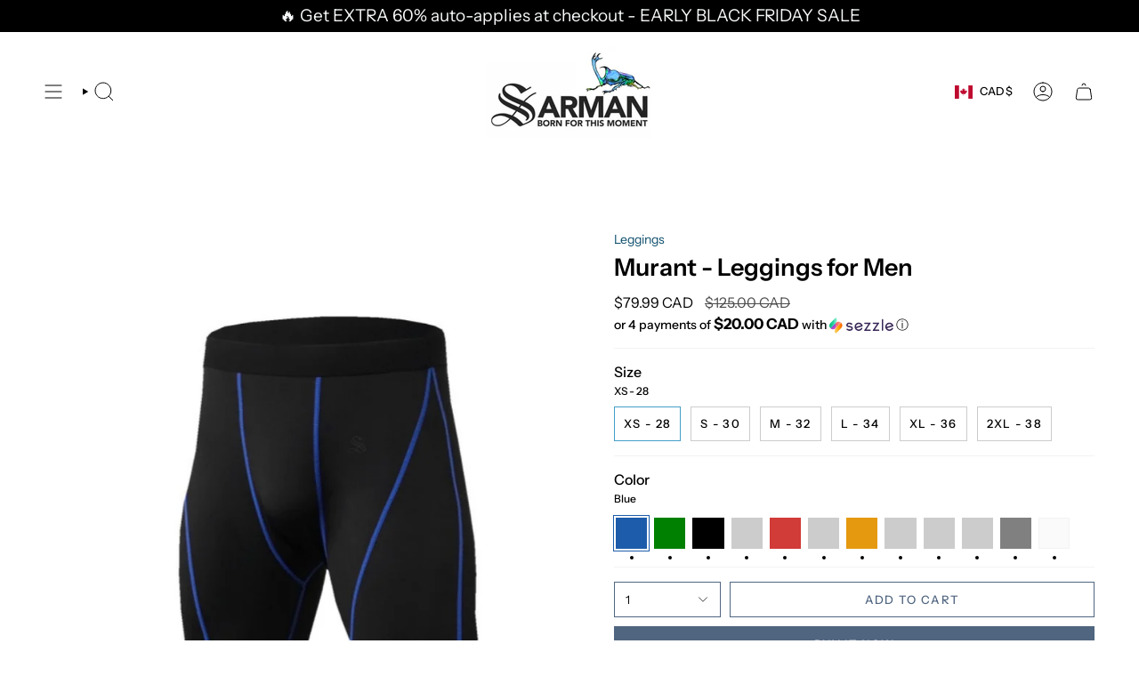

--- FILE ---
content_type: text/html; charset=utf-8
request_url: https://www.sarmanfashion.com/products/murant-leggings-for-men?section_id=api-product-grid-item
body_size: 2079
content:
<div id="shopify-section-api-product-grid-item" class="shopify-section">

<div data-api-content>
<div class="grid-item product-item product-item--swatches product-item--left product-item--outer-text product-item--has-quickbuy "
    id="product-item--api-product-grid-item-8243928760558"
    data-grid-item
    
  >
    <div class="product-item__image double__image" data-product-image>
      <a class="product-link" href="/products/murant-leggings-for-men" aria-label="Murant - Leggings for Men" data-product-link="/products/murant-leggings-for-men"><div class="product-item__bg" data-product-image-default><figure class="image-wrapper image-wrapper--cover lazy-image lazy-image--backfill is-loading" style="--aspect-ratio: 0.7692307692307693;" data-aos="img-in"
  data-aos-delay="||itemAnimationDelay||"
  data-aos-duration="800"
  data-aos-anchor="||itemAnimationAnchor||"
  data-aos-easing="ease-out-quart"><img src="//www.sarmanfashion.com/cdn/shop/products/murant-leggings-for-men-415690.jpg?crop=center&amp;height=1403&amp;v=1706778278&amp;width=1080" alt="Murant - Leggings for Men - Sarman Fashion - Wholesale Clothing Fashion Brand for Men from Canada" width="1080" height="1403" loading="eager" srcset="//www.sarmanfashion.com/cdn/shop/products/murant-leggings-for-men-415690.jpg?v=1706778278&amp;width=136 136w, //www.sarmanfashion.com/cdn/shop/products/murant-leggings-for-men-415690.jpg?v=1706778278&amp;width=160 160w, //www.sarmanfashion.com/cdn/shop/products/murant-leggings-for-men-415690.jpg?v=1706778278&amp;width=180 180w, //www.sarmanfashion.com/cdn/shop/products/murant-leggings-for-men-415690.jpg?v=1706778278&amp;width=220 220w, //www.sarmanfashion.com/cdn/shop/products/murant-leggings-for-men-415690.jpg?v=1706778278&amp;width=254 254w, //www.sarmanfashion.com/cdn/shop/products/murant-leggings-for-men-415690.jpg?v=1706778278&amp;width=284 284w, //www.sarmanfashion.com/cdn/shop/products/murant-leggings-for-men-415690.jpg?v=1706778278&amp;width=292 292w, //www.sarmanfashion.com/cdn/shop/products/murant-leggings-for-men-415690.jpg?v=1706778278&amp;width=320 320w, //www.sarmanfashion.com/cdn/shop/products/murant-leggings-for-men-415690.jpg?v=1706778278&amp;width=480 480w, //www.sarmanfashion.com/cdn/shop/products/murant-leggings-for-men-415690.jpg?v=1706778278&amp;width=528 528w, //www.sarmanfashion.com/cdn/shop/products/murant-leggings-for-men-415690.jpg?v=1706778278&amp;width=640 640w, //www.sarmanfashion.com/cdn/shop/products/murant-leggings-for-men-415690.jpg?v=1706778278&amp;width=720 720w, //www.sarmanfashion.com/cdn/shop/products/murant-leggings-for-men-415690.jpg?v=1706778278&amp;width=960 960w, //www.sarmanfashion.com/cdn/shop/products/murant-leggings-for-men-415690.jpg?v=1706778278&amp;width=1080 1080w, //www.sarmanfashion.com/cdn/shop/products/murant-leggings-for-men-415690.jpg?v=1706778278&amp;width=1080 1080w" sizes="100vw" fetchpriority="high" class=" fit-cover is-loading ">
</figure>

<div class="product-item__bg__inner" data-variant-title="XS - 28 / Blue"><figure class="image-wrapper image-wrapper--cover lazy-image lazy-image--backfill is-loading" style="--aspect-ratio: 0.7692307692307693;"><img src="//www.sarmanfashion.com/cdn/shop/products/murant-leggings-for-men-415690.jpg?crop=center&amp;height=1403&amp;v=1706778278&amp;width=1080" alt="Murant - Leggings for Men - Sarman Fashion - Wholesale Clothing Fashion Brand for Men from Canada" width="1080" height="1403" loading="lazy" srcset="//www.sarmanfashion.com/cdn/shop/products/murant-leggings-for-men-415690.jpg?v=1706778278&amp;width=136 136w, //www.sarmanfashion.com/cdn/shop/products/murant-leggings-for-men-415690.jpg?v=1706778278&amp;width=160 160w, //www.sarmanfashion.com/cdn/shop/products/murant-leggings-for-men-415690.jpg?v=1706778278&amp;width=180 180w, //www.sarmanfashion.com/cdn/shop/products/murant-leggings-for-men-415690.jpg?v=1706778278&amp;width=220 220w, //www.sarmanfashion.com/cdn/shop/products/murant-leggings-for-men-415690.jpg?v=1706778278&amp;width=254 254w, //www.sarmanfashion.com/cdn/shop/products/murant-leggings-for-men-415690.jpg?v=1706778278&amp;width=284 284w, //www.sarmanfashion.com/cdn/shop/products/murant-leggings-for-men-415690.jpg?v=1706778278&amp;width=292 292w, //www.sarmanfashion.com/cdn/shop/products/murant-leggings-for-men-415690.jpg?v=1706778278&amp;width=320 320w, //www.sarmanfashion.com/cdn/shop/products/murant-leggings-for-men-415690.jpg?v=1706778278&amp;width=480 480w, //www.sarmanfashion.com/cdn/shop/products/murant-leggings-for-men-415690.jpg?v=1706778278&amp;width=528 528w, //www.sarmanfashion.com/cdn/shop/products/murant-leggings-for-men-415690.jpg?v=1706778278&amp;width=640 640w, //www.sarmanfashion.com/cdn/shop/products/murant-leggings-for-men-415690.jpg?v=1706778278&amp;width=720 720w, //www.sarmanfashion.com/cdn/shop/products/murant-leggings-for-men-415690.jpg?v=1706778278&amp;width=960 960w, //www.sarmanfashion.com/cdn/shop/products/murant-leggings-for-men-415690.jpg?v=1706778278&amp;width=1080 1080w, //www.sarmanfashion.com/cdn/shop/products/murant-leggings-for-men-415690.jpg?v=1706778278&amp;width=1080 1080w" sizes="100vw" class=" fit-cover is-loading ">
</figure>
</div><div class="product-item__bg__inner" data-variant-title="XS - 28 / Green"><figure class="image-wrapper image-wrapper--cover lazy-image lazy-image--backfill is-loading" style="--aspect-ratio: 0.7692307692307693;"><img src="//www.sarmanfashion.com/cdn/shop/products/murant-leggings-for-men-429482.jpg?crop=center&amp;height=1403&amp;v=1706778278&amp;width=1080" alt="Murant - Leggings for Men - Sarman Fashion - Wholesale Clothing Fashion Brand for Men from Canada" width="1080" height="1403" loading="lazy" srcset="//www.sarmanfashion.com/cdn/shop/products/murant-leggings-for-men-429482.jpg?v=1706778278&amp;width=136 136w, //www.sarmanfashion.com/cdn/shop/products/murant-leggings-for-men-429482.jpg?v=1706778278&amp;width=160 160w, //www.sarmanfashion.com/cdn/shop/products/murant-leggings-for-men-429482.jpg?v=1706778278&amp;width=180 180w, //www.sarmanfashion.com/cdn/shop/products/murant-leggings-for-men-429482.jpg?v=1706778278&amp;width=220 220w, //www.sarmanfashion.com/cdn/shop/products/murant-leggings-for-men-429482.jpg?v=1706778278&amp;width=254 254w, //www.sarmanfashion.com/cdn/shop/products/murant-leggings-for-men-429482.jpg?v=1706778278&amp;width=284 284w, //www.sarmanfashion.com/cdn/shop/products/murant-leggings-for-men-429482.jpg?v=1706778278&amp;width=292 292w, //www.sarmanfashion.com/cdn/shop/products/murant-leggings-for-men-429482.jpg?v=1706778278&amp;width=320 320w, //www.sarmanfashion.com/cdn/shop/products/murant-leggings-for-men-429482.jpg?v=1706778278&amp;width=480 480w, //www.sarmanfashion.com/cdn/shop/products/murant-leggings-for-men-429482.jpg?v=1706778278&amp;width=528 528w, //www.sarmanfashion.com/cdn/shop/products/murant-leggings-for-men-429482.jpg?v=1706778278&amp;width=640 640w, //www.sarmanfashion.com/cdn/shop/products/murant-leggings-for-men-429482.jpg?v=1706778278&amp;width=720 720w, //www.sarmanfashion.com/cdn/shop/products/murant-leggings-for-men-429482.jpg?v=1706778278&amp;width=960 960w, //www.sarmanfashion.com/cdn/shop/products/murant-leggings-for-men-429482.jpg?v=1706778278&amp;width=1080 1080w, //www.sarmanfashion.com/cdn/shop/products/murant-leggings-for-men-429482.jpg?v=1706778278&amp;width=1080 1080w" sizes="100vw" class=" fit-cover is-loading ">
</figure>
</div><div class="product-item__bg__inner" data-variant-title="XS - 28 / Black"><figure class="image-wrapper image-wrapper--cover lazy-image lazy-image--backfill is-loading" style="--aspect-ratio: 0.7692307692307693;"><img src="//www.sarmanfashion.com/cdn/shop/products/murant-leggings-for-men-239480.jpg?crop=center&amp;height=1403&amp;v=1706778278&amp;width=1080" alt="Murant - Leggings for Men - Sarman Fashion - Wholesale Clothing Fashion Brand for Men from Canada" width="1080" height="1403" loading="lazy" srcset="//www.sarmanfashion.com/cdn/shop/products/murant-leggings-for-men-239480.jpg?v=1706778278&amp;width=136 136w, //www.sarmanfashion.com/cdn/shop/products/murant-leggings-for-men-239480.jpg?v=1706778278&amp;width=160 160w, //www.sarmanfashion.com/cdn/shop/products/murant-leggings-for-men-239480.jpg?v=1706778278&amp;width=180 180w, //www.sarmanfashion.com/cdn/shop/products/murant-leggings-for-men-239480.jpg?v=1706778278&amp;width=220 220w, //www.sarmanfashion.com/cdn/shop/products/murant-leggings-for-men-239480.jpg?v=1706778278&amp;width=254 254w, //www.sarmanfashion.com/cdn/shop/products/murant-leggings-for-men-239480.jpg?v=1706778278&amp;width=284 284w, //www.sarmanfashion.com/cdn/shop/products/murant-leggings-for-men-239480.jpg?v=1706778278&amp;width=292 292w, //www.sarmanfashion.com/cdn/shop/products/murant-leggings-for-men-239480.jpg?v=1706778278&amp;width=320 320w, //www.sarmanfashion.com/cdn/shop/products/murant-leggings-for-men-239480.jpg?v=1706778278&amp;width=480 480w, //www.sarmanfashion.com/cdn/shop/products/murant-leggings-for-men-239480.jpg?v=1706778278&amp;width=528 528w, //www.sarmanfashion.com/cdn/shop/products/murant-leggings-for-men-239480.jpg?v=1706778278&amp;width=640 640w, //www.sarmanfashion.com/cdn/shop/products/murant-leggings-for-men-239480.jpg?v=1706778278&amp;width=720 720w, //www.sarmanfashion.com/cdn/shop/products/murant-leggings-for-men-239480.jpg?v=1706778278&amp;width=960 960w, //www.sarmanfashion.com/cdn/shop/products/murant-leggings-for-men-239480.jpg?v=1706778278&amp;width=1080 1080w, //www.sarmanfashion.com/cdn/shop/products/murant-leggings-for-men-239480.jpg?v=1706778278&amp;width=1080 1080w" sizes="100vw" class=" fit-cover is-loading ">
</figure>
</div><div class="product-item__bg__inner" data-variant-title="XS - 28 / Gris"><figure class="image-wrapper image-wrapper--cover lazy-image lazy-image--backfill is-loading" style="--aspect-ratio: 0.7692307692307693;"><img src="//www.sarmanfashion.com/cdn/shop/products/murant-leggings-for-men-280893.jpg?crop=center&amp;height=1403&amp;v=1706778279&amp;width=1080" alt="Murant - Leggings for Men - Sarman Fashion - Wholesale Clothing Fashion Brand for Men from Canada" width="1080" height="1403" loading="lazy" srcset="//www.sarmanfashion.com/cdn/shop/products/murant-leggings-for-men-280893.jpg?v=1706778279&amp;width=136 136w, //www.sarmanfashion.com/cdn/shop/products/murant-leggings-for-men-280893.jpg?v=1706778279&amp;width=160 160w, //www.sarmanfashion.com/cdn/shop/products/murant-leggings-for-men-280893.jpg?v=1706778279&amp;width=180 180w, //www.sarmanfashion.com/cdn/shop/products/murant-leggings-for-men-280893.jpg?v=1706778279&amp;width=220 220w, //www.sarmanfashion.com/cdn/shop/products/murant-leggings-for-men-280893.jpg?v=1706778279&amp;width=254 254w, //www.sarmanfashion.com/cdn/shop/products/murant-leggings-for-men-280893.jpg?v=1706778279&amp;width=284 284w, //www.sarmanfashion.com/cdn/shop/products/murant-leggings-for-men-280893.jpg?v=1706778279&amp;width=292 292w, //www.sarmanfashion.com/cdn/shop/products/murant-leggings-for-men-280893.jpg?v=1706778279&amp;width=320 320w, //www.sarmanfashion.com/cdn/shop/products/murant-leggings-for-men-280893.jpg?v=1706778279&amp;width=480 480w, //www.sarmanfashion.com/cdn/shop/products/murant-leggings-for-men-280893.jpg?v=1706778279&amp;width=528 528w, //www.sarmanfashion.com/cdn/shop/products/murant-leggings-for-men-280893.jpg?v=1706778279&amp;width=640 640w, //www.sarmanfashion.com/cdn/shop/products/murant-leggings-for-men-280893.jpg?v=1706778279&amp;width=720 720w, //www.sarmanfashion.com/cdn/shop/products/murant-leggings-for-men-280893.jpg?v=1706778279&amp;width=960 960w, //www.sarmanfashion.com/cdn/shop/products/murant-leggings-for-men-280893.jpg?v=1706778279&amp;width=1080 1080w, //www.sarmanfashion.com/cdn/shop/products/murant-leggings-for-men-280893.jpg?v=1706778279&amp;width=1080 1080w" sizes="100vw" class=" fit-cover is-loading ">
</figure>
</div><div class="product-item__bg__inner" data-variant-title="XS - 28 / Red"><figure class="image-wrapper image-wrapper--cover lazy-image lazy-image--backfill is-loading" style="--aspect-ratio: 0.7692307692307693;"><img src="//www.sarmanfashion.com/cdn/shop/products/murant-leggings-for-men-283378.jpg?crop=center&amp;height=1403&amp;v=1706778279&amp;width=1080" alt="Murant - Leggings for Men - Sarman Fashion - Wholesale Clothing Fashion Brand for Men from Canada" width="1080" height="1403" loading="lazy" srcset="//www.sarmanfashion.com/cdn/shop/products/murant-leggings-for-men-283378.jpg?v=1706778279&amp;width=136 136w, //www.sarmanfashion.com/cdn/shop/products/murant-leggings-for-men-283378.jpg?v=1706778279&amp;width=160 160w, //www.sarmanfashion.com/cdn/shop/products/murant-leggings-for-men-283378.jpg?v=1706778279&amp;width=180 180w, //www.sarmanfashion.com/cdn/shop/products/murant-leggings-for-men-283378.jpg?v=1706778279&amp;width=220 220w, //www.sarmanfashion.com/cdn/shop/products/murant-leggings-for-men-283378.jpg?v=1706778279&amp;width=254 254w, //www.sarmanfashion.com/cdn/shop/products/murant-leggings-for-men-283378.jpg?v=1706778279&amp;width=284 284w, //www.sarmanfashion.com/cdn/shop/products/murant-leggings-for-men-283378.jpg?v=1706778279&amp;width=292 292w, //www.sarmanfashion.com/cdn/shop/products/murant-leggings-for-men-283378.jpg?v=1706778279&amp;width=320 320w, //www.sarmanfashion.com/cdn/shop/products/murant-leggings-for-men-283378.jpg?v=1706778279&amp;width=480 480w, //www.sarmanfashion.com/cdn/shop/products/murant-leggings-for-men-283378.jpg?v=1706778279&amp;width=528 528w, //www.sarmanfashion.com/cdn/shop/products/murant-leggings-for-men-283378.jpg?v=1706778279&amp;width=640 640w, //www.sarmanfashion.com/cdn/shop/products/murant-leggings-for-men-283378.jpg?v=1706778279&amp;width=720 720w, //www.sarmanfashion.com/cdn/shop/products/murant-leggings-for-men-283378.jpg?v=1706778279&amp;width=960 960w, //www.sarmanfashion.com/cdn/shop/products/murant-leggings-for-men-283378.jpg?v=1706778279&amp;width=1080 1080w, //www.sarmanfashion.com/cdn/shop/products/murant-leggings-for-men-283378.jpg?v=1706778279&amp;width=1080 1080w" sizes="100vw" class=" fit-cover is-loading ">
</figure>
</div><div class="product-item__bg__inner" data-variant-title="XS - 28 / GreenYellow"><figure class="image-wrapper image-wrapper--cover lazy-image lazy-image--backfill is-loading" style="--aspect-ratio: 0.7692307692307693;"><img src="//www.sarmanfashion.com/cdn/shop/products/murant-leggings-for-men-923135.jpg?crop=center&amp;height=1403&amp;v=1706778279&amp;width=1080" alt="Murant - Leggings for Men - Sarman Fashion - Wholesale Clothing Fashion Brand for Men from Canada" width="1080" height="1403" loading="lazy" srcset="//www.sarmanfashion.com/cdn/shop/products/murant-leggings-for-men-923135.jpg?v=1706778279&amp;width=136 136w, //www.sarmanfashion.com/cdn/shop/products/murant-leggings-for-men-923135.jpg?v=1706778279&amp;width=160 160w, //www.sarmanfashion.com/cdn/shop/products/murant-leggings-for-men-923135.jpg?v=1706778279&amp;width=180 180w, //www.sarmanfashion.com/cdn/shop/products/murant-leggings-for-men-923135.jpg?v=1706778279&amp;width=220 220w, //www.sarmanfashion.com/cdn/shop/products/murant-leggings-for-men-923135.jpg?v=1706778279&amp;width=254 254w, //www.sarmanfashion.com/cdn/shop/products/murant-leggings-for-men-923135.jpg?v=1706778279&amp;width=284 284w, //www.sarmanfashion.com/cdn/shop/products/murant-leggings-for-men-923135.jpg?v=1706778279&amp;width=292 292w, //www.sarmanfashion.com/cdn/shop/products/murant-leggings-for-men-923135.jpg?v=1706778279&amp;width=320 320w, //www.sarmanfashion.com/cdn/shop/products/murant-leggings-for-men-923135.jpg?v=1706778279&amp;width=480 480w, //www.sarmanfashion.com/cdn/shop/products/murant-leggings-for-men-923135.jpg?v=1706778279&amp;width=528 528w, //www.sarmanfashion.com/cdn/shop/products/murant-leggings-for-men-923135.jpg?v=1706778279&amp;width=640 640w, //www.sarmanfashion.com/cdn/shop/products/murant-leggings-for-men-923135.jpg?v=1706778279&amp;width=720 720w, //www.sarmanfashion.com/cdn/shop/products/murant-leggings-for-men-923135.jpg?v=1706778279&amp;width=960 960w, //www.sarmanfashion.com/cdn/shop/products/murant-leggings-for-men-923135.jpg?v=1706778279&amp;width=1080 1080w, //www.sarmanfashion.com/cdn/shop/products/murant-leggings-for-men-923135.jpg?v=1706778279&amp;width=1080 1080w" sizes="100vw" class=" fit-cover is-loading ">
</figure>
</div><div class="product-item__bg__inner" data-variant-title="XS - 28 / Orange"><figure class="image-wrapper image-wrapper--cover lazy-image lazy-image--backfill is-loading" style="--aspect-ratio: 0.7692307692307693;"><img src="//www.sarmanfashion.com/cdn/shop/products/murant-leggings-for-men-403140.jpg?crop=center&amp;height=1403&amp;v=1706778279&amp;width=1080" alt="Murant - Leggings for Men - Sarman Fashion - Wholesale Clothing Fashion Brand for Men from Canada" width="1080" height="1403" loading="lazy" srcset="//www.sarmanfashion.com/cdn/shop/products/murant-leggings-for-men-403140.jpg?v=1706778279&amp;width=136 136w, //www.sarmanfashion.com/cdn/shop/products/murant-leggings-for-men-403140.jpg?v=1706778279&amp;width=160 160w, //www.sarmanfashion.com/cdn/shop/products/murant-leggings-for-men-403140.jpg?v=1706778279&amp;width=180 180w, //www.sarmanfashion.com/cdn/shop/products/murant-leggings-for-men-403140.jpg?v=1706778279&amp;width=220 220w, //www.sarmanfashion.com/cdn/shop/products/murant-leggings-for-men-403140.jpg?v=1706778279&amp;width=254 254w, //www.sarmanfashion.com/cdn/shop/products/murant-leggings-for-men-403140.jpg?v=1706778279&amp;width=284 284w, //www.sarmanfashion.com/cdn/shop/products/murant-leggings-for-men-403140.jpg?v=1706778279&amp;width=292 292w, //www.sarmanfashion.com/cdn/shop/products/murant-leggings-for-men-403140.jpg?v=1706778279&amp;width=320 320w, //www.sarmanfashion.com/cdn/shop/products/murant-leggings-for-men-403140.jpg?v=1706778279&amp;width=480 480w, //www.sarmanfashion.com/cdn/shop/products/murant-leggings-for-men-403140.jpg?v=1706778279&amp;width=528 528w, //www.sarmanfashion.com/cdn/shop/products/murant-leggings-for-men-403140.jpg?v=1706778279&amp;width=640 640w, //www.sarmanfashion.com/cdn/shop/products/murant-leggings-for-men-403140.jpg?v=1706778279&amp;width=720 720w, //www.sarmanfashion.com/cdn/shop/products/murant-leggings-for-men-403140.jpg?v=1706778279&amp;width=960 960w, //www.sarmanfashion.com/cdn/shop/products/murant-leggings-for-men-403140.jpg?v=1706778279&amp;width=1080 1080w, //www.sarmanfashion.com/cdn/shop/products/murant-leggings-for-men-403140.jpg?v=1706778279&amp;width=1080 1080w" sizes="100vw" class=" fit-cover is-loading ">
</figure>
</div><div class="product-item__bg__inner" data-variant-title="XS - 28 / Red 2"><figure class="image-wrapper image-wrapper--cover lazy-image lazy-image--backfill is-loading" style="--aspect-ratio: 0.7692307692307693;"><img src="//www.sarmanfashion.com/cdn/shop/products/murant-leggings-for-men-767872.jpg?crop=center&amp;height=1403&amp;v=1706778279&amp;width=1080" alt="Murant - Leggings for Men - Sarman Fashion - Wholesale Clothing Fashion Brand for Men from Canada" width="1080" height="1403" loading="lazy" srcset="//www.sarmanfashion.com/cdn/shop/products/murant-leggings-for-men-767872.jpg?v=1706778279&amp;width=136 136w, //www.sarmanfashion.com/cdn/shop/products/murant-leggings-for-men-767872.jpg?v=1706778279&amp;width=160 160w, //www.sarmanfashion.com/cdn/shop/products/murant-leggings-for-men-767872.jpg?v=1706778279&amp;width=180 180w, //www.sarmanfashion.com/cdn/shop/products/murant-leggings-for-men-767872.jpg?v=1706778279&amp;width=220 220w, //www.sarmanfashion.com/cdn/shop/products/murant-leggings-for-men-767872.jpg?v=1706778279&amp;width=254 254w, //www.sarmanfashion.com/cdn/shop/products/murant-leggings-for-men-767872.jpg?v=1706778279&amp;width=284 284w, //www.sarmanfashion.com/cdn/shop/products/murant-leggings-for-men-767872.jpg?v=1706778279&amp;width=292 292w, //www.sarmanfashion.com/cdn/shop/products/murant-leggings-for-men-767872.jpg?v=1706778279&amp;width=320 320w, //www.sarmanfashion.com/cdn/shop/products/murant-leggings-for-men-767872.jpg?v=1706778279&amp;width=480 480w, //www.sarmanfashion.com/cdn/shop/products/murant-leggings-for-men-767872.jpg?v=1706778279&amp;width=528 528w, //www.sarmanfashion.com/cdn/shop/products/murant-leggings-for-men-767872.jpg?v=1706778279&amp;width=640 640w, //www.sarmanfashion.com/cdn/shop/products/murant-leggings-for-men-767872.jpg?v=1706778279&amp;width=720 720w, //www.sarmanfashion.com/cdn/shop/products/murant-leggings-for-men-767872.jpg?v=1706778279&amp;width=960 960w, //www.sarmanfashion.com/cdn/shop/products/murant-leggings-for-men-767872.jpg?v=1706778279&amp;width=1080 1080w, //www.sarmanfashion.com/cdn/shop/products/murant-leggings-for-men-767872.jpg?v=1706778279&amp;width=1080 1080w" sizes="100vw" class=" fit-cover is-loading ">
</figure>
</div><div class="product-item__bg__inner" data-variant-title="XS - 28 / Blue 2"><figure class="image-wrapper image-wrapper--cover lazy-image lazy-image--backfill is-loading" style="--aspect-ratio: 0.7692307692307693;"><img src="//www.sarmanfashion.com/cdn/shop/products/murant-leggings-for-men-665250.jpg?crop=center&amp;height=1403&amp;v=1706778279&amp;width=1080" alt="Murant - Leggings for Men - Sarman Fashion - Wholesale Clothing Fashion Brand for Men from Canada" width="1080" height="1403" loading="lazy" srcset="//www.sarmanfashion.com/cdn/shop/products/murant-leggings-for-men-665250.jpg?v=1706778279&amp;width=136 136w, //www.sarmanfashion.com/cdn/shop/products/murant-leggings-for-men-665250.jpg?v=1706778279&amp;width=160 160w, //www.sarmanfashion.com/cdn/shop/products/murant-leggings-for-men-665250.jpg?v=1706778279&amp;width=180 180w, //www.sarmanfashion.com/cdn/shop/products/murant-leggings-for-men-665250.jpg?v=1706778279&amp;width=220 220w, //www.sarmanfashion.com/cdn/shop/products/murant-leggings-for-men-665250.jpg?v=1706778279&amp;width=254 254w, //www.sarmanfashion.com/cdn/shop/products/murant-leggings-for-men-665250.jpg?v=1706778279&amp;width=284 284w, //www.sarmanfashion.com/cdn/shop/products/murant-leggings-for-men-665250.jpg?v=1706778279&amp;width=292 292w, //www.sarmanfashion.com/cdn/shop/products/murant-leggings-for-men-665250.jpg?v=1706778279&amp;width=320 320w, //www.sarmanfashion.com/cdn/shop/products/murant-leggings-for-men-665250.jpg?v=1706778279&amp;width=480 480w, //www.sarmanfashion.com/cdn/shop/products/murant-leggings-for-men-665250.jpg?v=1706778279&amp;width=528 528w, //www.sarmanfashion.com/cdn/shop/products/murant-leggings-for-men-665250.jpg?v=1706778279&amp;width=640 640w, //www.sarmanfashion.com/cdn/shop/products/murant-leggings-for-men-665250.jpg?v=1706778279&amp;width=720 720w, //www.sarmanfashion.com/cdn/shop/products/murant-leggings-for-men-665250.jpg?v=1706778279&amp;width=960 960w, //www.sarmanfashion.com/cdn/shop/products/murant-leggings-for-men-665250.jpg?v=1706778279&amp;width=1080 1080w, //www.sarmanfashion.com/cdn/shop/products/murant-leggings-for-men-665250.jpg?v=1706778279&amp;width=1080 1080w" sizes="100vw" class=" fit-cover is-loading ">
</figure>
</div><div class="product-item__bg__inner" data-variant-title="XS - 28 / Gris 2"><figure class="image-wrapper image-wrapper--cover lazy-image lazy-image--backfill is-loading" style="--aspect-ratio: 0.7692307692307693;"><img src="//www.sarmanfashion.com/cdn/shop/products/murant-leggings-for-men-252394.jpg?crop=center&amp;height=1403&amp;v=1706778279&amp;width=1080" alt="Murant - Leggings for Men - Sarman Fashion - Wholesale Clothing Fashion Brand for Men from Canada" width="1080" height="1403" loading="lazy" srcset="//www.sarmanfashion.com/cdn/shop/products/murant-leggings-for-men-252394.jpg?v=1706778279&amp;width=136 136w, //www.sarmanfashion.com/cdn/shop/products/murant-leggings-for-men-252394.jpg?v=1706778279&amp;width=160 160w, //www.sarmanfashion.com/cdn/shop/products/murant-leggings-for-men-252394.jpg?v=1706778279&amp;width=180 180w, //www.sarmanfashion.com/cdn/shop/products/murant-leggings-for-men-252394.jpg?v=1706778279&amp;width=220 220w, //www.sarmanfashion.com/cdn/shop/products/murant-leggings-for-men-252394.jpg?v=1706778279&amp;width=254 254w, //www.sarmanfashion.com/cdn/shop/products/murant-leggings-for-men-252394.jpg?v=1706778279&amp;width=284 284w, //www.sarmanfashion.com/cdn/shop/products/murant-leggings-for-men-252394.jpg?v=1706778279&amp;width=292 292w, //www.sarmanfashion.com/cdn/shop/products/murant-leggings-for-men-252394.jpg?v=1706778279&amp;width=320 320w, //www.sarmanfashion.com/cdn/shop/products/murant-leggings-for-men-252394.jpg?v=1706778279&amp;width=480 480w, //www.sarmanfashion.com/cdn/shop/products/murant-leggings-for-men-252394.jpg?v=1706778279&amp;width=528 528w, //www.sarmanfashion.com/cdn/shop/products/murant-leggings-for-men-252394.jpg?v=1706778279&amp;width=640 640w, //www.sarmanfashion.com/cdn/shop/products/murant-leggings-for-men-252394.jpg?v=1706778279&amp;width=720 720w, //www.sarmanfashion.com/cdn/shop/products/murant-leggings-for-men-252394.jpg?v=1706778279&amp;width=960 960w, //www.sarmanfashion.com/cdn/shop/products/murant-leggings-for-men-252394.jpg?v=1706778279&amp;width=1080 1080w, //www.sarmanfashion.com/cdn/shop/products/murant-leggings-for-men-252394.jpg?v=1706778279&amp;width=1080 1080w" sizes="100vw" class=" fit-cover is-loading ">
</figure>
</div><div class="product-item__bg__inner" data-variant-title="XS - 28 / Grey"><figure class="image-wrapper image-wrapper--cover lazy-image lazy-image--backfill is-loading" style="--aspect-ratio: 0.7692307692307693;"><img src="//www.sarmanfashion.com/cdn/shop/products/murant-leggings-for-men-411498.jpg?crop=center&amp;height=1403&amp;v=1706778279&amp;width=1080" alt="Murant - Leggings for Men - Sarman Fashion - Wholesale Clothing Fashion Brand for Men from Canada" width="1080" height="1403" loading="lazy" srcset="//www.sarmanfashion.com/cdn/shop/products/murant-leggings-for-men-411498.jpg?v=1706778279&amp;width=136 136w, //www.sarmanfashion.com/cdn/shop/products/murant-leggings-for-men-411498.jpg?v=1706778279&amp;width=160 160w, //www.sarmanfashion.com/cdn/shop/products/murant-leggings-for-men-411498.jpg?v=1706778279&amp;width=180 180w, //www.sarmanfashion.com/cdn/shop/products/murant-leggings-for-men-411498.jpg?v=1706778279&amp;width=220 220w, //www.sarmanfashion.com/cdn/shop/products/murant-leggings-for-men-411498.jpg?v=1706778279&amp;width=254 254w, //www.sarmanfashion.com/cdn/shop/products/murant-leggings-for-men-411498.jpg?v=1706778279&amp;width=284 284w, //www.sarmanfashion.com/cdn/shop/products/murant-leggings-for-men-411498.jpg?v=1706778279&amp;width=292 292w, //www.sarmanfashion.com/cdn/shop/products/murant-leggings-for-men-411498.jpg?v=1706778279&amp;width=320 320w, //www.sarmanfashion.com/cdn/shop/products/murant-leggings-for-men-411498.jpg?v=1706778279&amp;width=480 480w, //www.sarmanfashion.com/cdn/shop/products/murant-leggings-for-men-411498.jpg?v=1706778279&amp;width=528 528w, //www.sarmanfashion.com/cdn/shop/products/murant-leggings-for-men-411498.jpg?v=1706778279&amp;width=640 640w, //www.sarmanfashion.com/cdn/shop/products/murant-leggings-for-men-411498.jpg?v=1706778279&amp;width=720 720w, //www.sarmanfashion.com/cdn/shop/products/murant-leggings-for-men-411498.jpg?v=1706778279&amp;width=960 960w, //www.sarmanfashion.com/cdn/shop/products/murant-leggings-for-men-411498.jpg?v=1706778279&amp;width=1080 1080w, //www.sarmanfashion.com/cdn/shop/products/murant-leggings-for-men-411498.jpg?v=1706778279&amp;width=1080 1080w" sizes="100vw" class=" fit-cover is-loading ">
</figure>
</div><div class="product-item__bg__inner" data-variant-title="XS - 28 / White"><figure class="image-wrapper image-wrapper--cover lazy-image lazy-image--backfill is-loading" style="--aspect-ratio: 0.7692307692307693;"><img src="//www.sarmanfashion.com/cdn/shop/products/murant-leggings-for-men-231661.jpg?crop=center&amp;height=1403&amp;v=1706778279&amp;width=1080" alt="Murant - Leggings for Men - Sarman Fashion - Wholesale Clothing Fashion Brand for Men from Canada" width="1080" height="1403" loading="lazy" srcset="//www.sarmanfashion.com/cdn/shop/products/murant-leggings-for-men-231661.jpg?v=1706778279&amp;width=136 136w, //www.sarmanfashion.com/cdn/shop/products/murant-leggings-for-men-231661.jpg?v=1706778279&amp;width=160 160w, //www.sarmanfashion.com/cdn/shop/products/murant-leggings-for-men-231661.jpg?v=1706778279&amp;width=180 180w, //www.sarmanfashion.com/cdn/shop/products/murant-leggings-for-men-231661.jpg?v=1706778279&amp;width=220 220w, //www.sarmanfashion.com/cdn/shop/products/murant-leggings-for-men-231661.jpg?v=1706778279&amp;width=254 254w, //www.sarmanfashion.com/cdn/shop/products/murant-leggings-for-men-231661.jpg?v=1706778279&amp;width=284 284w, //www.sarmanfashion.com/cdn/shop/products/murant-leggings-for-men-231661.jpg?v=1706778279&amp;width=292 292w, //www.sarmanfashion.com/cdn/shop/products/murant-leggings-for-men-231661.jpg?v=1706778279&amp;width=320 320w, //www.sarmanfashion.com/cdn/shop/products/murant-leggings-for-men-231661.jpg?v=1706778279&amp;width=480 480w, //www.sarmanfashion.com/cdn/shop/products/murant-leggings-for-men-231661.jpg?v=1706778279&amp;width=528 528w, //www.sarmanfashion.com/cdn/shop/products/murant-leggings-for-men-231661.jpg?v=1706778279&amp;width=640 640w, //www.sarmanfashion.com/cdn/shop/products/murant-leggings-for-men-231661.jpg?v=1706778279&amp;width=720 720w, //www.sarmanfashion.com/cdn/shop/products/murant-leggings-for-men-231661.jpg?v=1706778279&amp;width=960 960w, //www.sarmanfashion.com/cdn/shop/products/murant-leggings-for-men-231661.jpg?v=1706778279&amp;width=1080 1080w, //www.sarmanfashion.com/cdn/shop/products/murant-leggings-for-men-231661.jpg?v=1706778279&amp;width=1080 1080w" sizes="100vw" class=" fit-cover is-loading ">
</figure>
</div><div class="product-item__bg__inner" data-variant-title="S - 30 / Blue"><figure class="image-wrapper image-wrapper--cover lazy-image lazy-image--backfill is-loading" style="--aspect-ratio: 0.7692307692307693;"><img src="//www.sarmanfashion.com/cdn/shop/products/murant-leggings-for-men-415690.jpg?crop=center&amp;height=1403&amp;v=1706778278&amp;width=1080" alt="Murant - Leggings for Men - Sarman Fashion - Wholesale Clothing Fashion Brand for Men from Canada" width="1080" height="1403" loading="lazy" srcset="//www.sarmanfashion.com/cdn/shop/products/murant-leggings-for-men-415690.jpg?v=1706778278&amp;width=136 136w, //www.sarmanfashion.com/cdn/shop/products/murant-leggings-for-men-415690.jpg?v=1706778278&amp;width=160 160w, //www.sarmanfashion.com/cdn/shop/products/murant-leggings-for-men-415690.jpg?v=1706778278&amp;width=180 180w, //www.sarmanfashion.com/cdn/shop/products/murant-leggings-for-men-415690.jpg?v=1706778278&amp;width=220 220w, //www.sarmanfashion.com/cdn/shop/products/murant-leggings-for-men-415690.jpg?v=1706778278&amp;width=254 254w, //www.sarmanfashion.com/cdn/shop/products/murant-leggings-for-men-415690.jpg?v=1706778278&amp;width=284 284w, //www.sarmanfashion.com/cdn/shop/products/murant-leggings-for-men-415690.jpg?v=1706778278&amp;width=292 292w, //www.sarmanfashion.com/cdn/shop/products/murant-leggings-for-men-415690.jpg?v=1706778278&amp;width=320 320w, //www.sarmanfashion.com/cdn/shop/products/murant-leggings-for-men-415690.jpg?v=1706778278&amp;width=480 480w, //www.sarmanfashion.com/cdn/shop/products/murant-leggings-for-men-415690.jpg?v=1706778278&amp;width=528 528w, //www.sarmanfashion.com/cdn/shop/products/murant-leggings-for-men-415690.jpg?v=1706778278&amp;width=640 640w, //www.sarmanfashion.com/cdn/shop/products/murant-leggings-for-men-415690.jpg?v=1706778278&amp;width=720 720w, //www.sarmanfashion.com/cdn/shop/products/murant-leggings-for-men-415690.jpg?v=1706778278&amp;width=960 960w, //www.sarmanfashion.com/cdn/shop/products/murant-leggings-for-men-415690.jpg?v=1706778278&amp;width=1080 1080w, //www.sarmanfashion.com/cdn/shop/products/murant-leggings-for-men-415690.jpg?v=1706778278&amp;width=1080 1080w" sizes="100vw" class=" fit-cover is-loading ">
</figure>
</div><div class="product-item__bg__inner" data-variant-title="S - 30 / Green"><figure class="image-wrapper image-wrapper--cover lazy-image lazy-image--backfill is-loading" style="--aspect-ratio: 0.7692307692307693;"><img src="//www.sarmanfashion.com/cdn/shop/products/murant-leggings-for-men-429482.jpg?crop=center&amp;height=1403&amp;v=1706778278&amp;width=1080" alt="Murant - Leggings for Men - Sarman Fashion - Wholesale Clothing Fashion Brand for Men from Canada" width="1080" height="1403" loading="lazy" srcset="//www.sarmanfashion.com/cdn/shop/products/murant-leggings-for-men-429482.jpg?v=1706778278&amp;width=136 136w, //www.sarmanfashion.com/cdn/shop/products/murant-leggings-for-men-429482.jpg?v=1706778278&amp;width=160 160w, //www.sarmanfashion.com/cdn/shop/products/murant-leggings-for-men-429482.jpg?v=1706778278&amp;width=180 180w, //www.sarmanfashion.com/cdn/shop/products/murant-leggings-for-men-429482.jpg?v=1706778278&amp;width=220 220w, //www.sarmanfashion.com/cdn/shop/products/murant-leggings-for-men-429482.jpg?v=1706778278&amp;width=254 254w, //www.sarmanfashion.com/cdn/shop/products/murant-leggings-for-men-429482.jpg?v=1706778278&amp;width=284 284w, //www.sarmanfashion.com/cdn/shop/products/murant-leggings-for-men-429482.jpg?v=1706778278&amp;width=292 292w, //www.sarmanfashion.com/cdn/shop/products/murant-leggings-for-men-429482.jpg?v=1706778278&amp;width=320 320w, //www.sarmanfashion.com/cdn/shop/products/murant-leggings-for-men-429482.jpg?v=1706778278&amp;width=480 480w, //www.sarmanfashion.com/cdn/shop/products/murant-leggings-for-men-429482.jpg?v=1706778278&amp;width=528 528w, //www.sarmanfashion.com/cdn/shop/products/murant-leggings-for-men-429482.jpg?v=1706778278&amp;width=640 640w, //www.sarmanfashion.com/cdn/shop/products/murant-leggings-for-men-429482.jpg?v=1706778278&amp;width=720 720w, //www.sarmanfashion.com/cdn/shop/products/murant-leggings-for-men-429482.jpg?v=1706778278&amp;width=960 960w, //www.sarmanfashion.com/cdn/shop/products/murant-leggings-for-men-429482.jpg?v=1706778278&amp;width=1080 1080w, //www.sarmanfashion.com/cdn/shop/products/murant-leggings-for-men-429482.jpg?v=1706778278&amp;width=1080 1080w" sizes="100vw" class=" fit-cover is-loading ">
</figure>
</div><div class="product-item__bg__inner" data-variant-title="S - 30 / Black"><figure class="image-wrapper image-wrapper--cover lazy-image lazy-image--backfill is-loading" style="--aspect-ratio: 0.7692307692307693;"><img src="//www.sarmanfashion.com/cdn/shop/products/murant-leggings-for-men-239480.jpg?crop=center&amp;height=1403&amp;v=1706778278&amp;width=1080" alt="Murant - Leggings for Men - Sarman Fashion - Wholesale Clothing Fashion Brand for Men from Canada" width="1080" height="1403" loading="lazy" srcset="//www.sarmanfashion.com/cdn/shop/products/murant-leggings-for-men-239480.jpg?v=1706778278&amp;width=136 136w, //www.sarmanfashion.com/cdn/shop/products/murant-leggings-for-men-239480.jpg?v=1706778278&amp;width=160 160w, //www.sarmanfashion.com/cdn/shop/products/murant-leggings-for-men-239480.jpg?v=1706778278&amp;width=180 180w, //www.sarmanfashion.com/cdn/shop/products/murant-leggings-for-men-239480.jpg?v=1706778278&amp;width=220 220w, //www.sarmanfashion.com/cdn/shop/products/murant-leggings-for-men-239480.jpg?v=1706778278&amp;width=254 254w, //www.sarmanfashion.com/cdn/shop/products/murant-leggings-for-men-239480.jpg?v=1706778278&amp;width=284 284w, //www.sarmanfashion.com/cdn/shop/products/murant-leggings-for-men-239480.jpg?v=1706778278&amp;width=292 292w, //www.sarmanfashion.com/cdn/shop/products/murant-leggings-for-men-239480.jpg?v=1706778278&amp;width=320 320w, //www.sarmanfashion.com/cdn/shop/products/murant-leggings-for-men-239480.jpg?v=1706778278&amp;width=480 480w, //www.sarmanfashion.com/cdn/shop/products/murant-leggings-for-men-239480.jpg?v=1706778278&amp;width=528 528w, //www.sarmanfashion.com/cdn/shop/products/murant-leggings-for-men-239480.jpg?v=1706778278&amp;width=640 640w, //www.sarmanfashion.com/cdn/shop/products/murant-leggings-for-men-239480.jpg?v=1706778278&amp;width=720 720w, //www.sarmanfashion.com/cdn/shop/products/murant-leggings-for-men-239480.jpg?v=1706778278&amp;width=960 960w, //www.sarmanfashion.com/cdn/shop/products/murant-leggings-for-men-239480.jpg?v=1706778278&amp;width=1080 1080w, //www.sarmanfashion.com/cdn/shop/products/murant-leggings-for-men-239480.jpg?v=1706778278&amp;width=1080 1080w" sizes="100vw" class=" fit-cover is-loading ">
</figure>
</div><div class="product-item__bg__inner" data-variant-title="S - 30 / Gris"><figure class="image-wrapper image-wrapper--cover lazy-image lazy-image--backfill is-loading" style="--aspect-ratio: 0.7692307692307693;"><img src="//www.sarmanfashion.com/cdn/shop/products/murant-leggings-for-men-280893.jpg?crop=center&amp;height=1403&amp;v=1706778279&amp;width=1080" alt="Murant - Leggings for Men - Sarman Fashion - Wholesale Clothing Fashion Brand for Men from Canada" width="1080" height="1403" loading="lazy" srcset="//www.sarmanfashion.com/cdn/shop/products/murant-leggings-for-men-280893.jpg?v=1706778279&amp;width=136 136w, //www.sarmanfashion.com/cdn/shop/products/murant-leggings-for-men-280893.jpg?v=1706778279&amp;width=160 160w, //www.sarmanfashion.com/cdn/shop/products/murant-leggings-for-men-280893.jpg?v=1706778279&amp;width=180 180w, //www.sarmanfashion.com/cdn/shop/products/murant-leggings-for-men-280893.jpg?v=1706778279&amp;width=220 220w, //www.sarmanfashion.com/cdn/shop/products/murant-leggings-for-men-280893.jpg?v=1706778279&amp;width=254 254w, //www.sarmanfashion.com/cdn/shop/products/murant-leggings-for-men-280893.jpg?v=1706778279&amp;width=284 284w, //www.sarmanfashion.com/cdn/shop/products/murant-leggings-for-men-280893.jpg?v=1706778279&amp;width=292 292w, //www.sarmanfashion.com/cdn/shop/products/murant-leggings-for-men-280893.jpg?v=1706778279&amp;width=320 320w, //www.sarmanfashion.com/cdn/shop/products/murant-leggings-for-men-280893.jpg?v=1706778279&amp;width=480 480w, //www.sarmanfashion.com/cdn/shop/products/murant-leggings-for-men-280893.jpg?v=1706778279&amp;width=528 528w, //www.sarmanfashion.com/cdn/shop/products/murant-leggings-for-men-280893.jpg?v=1706778279&amp;width=640 640w, //www.sarmanfashion.com/cdn/shop/products/murant-leggings-for-men-280893.jpg?v=1706778279&amp;width=720 720w, //www.sarmanfashion.com/cdn/shop/products/murant-leggings-for-men-280893.jpg?v=1706778279&amp;width=960 960w, //www.sarmanfashion.com/cdn/shop/products/murant-leggings-for-men-280893.jpg?v=1706778279&amp;width=1080 1080w, //www.sarmanfashion.com/cdn/shop/products/murant-leggings-for-men-280893.jpg?v=1706778279&amp;width=1080 1080w" sizes="100vw" class=" fit-cover is-loading ">
</figure>
</div><div class="product-item__bg__inner" data-variant-title="S - 30 / Red"><figure class="image-wrapper image-wrapper--cover lazy-image lazy-image--backfill is-loading" style="--aspect-ratio: 0.7692307692307693;"><img src="//www.sarmanfashion.com/cdn/shop/products/murant-leggings-for-men-283378.jpg?crop=center&amp;height=1403&amp;v=1706778279&amp;width=1080" alt="Murant - Leggings for Men - Sarman Fashion - Wholesale Clothing Fashion Brand for Men from Canada" width="1080" height="1403" loading="lazy" srcset="//www.sarmanfashion.com/cdn/shop/products/murant-leggings-for-men-283378.jpg?v=1706778279&amp;width=136 136w, //www.sarmanfashion.com/cdn/shop/products/murant-leggings-for-men-283378.jpg?v=1706778279&amp;width=160 160w, //www.sarmanfashion.com/cdn/shop/products/murant-leggings-for-men-283378.jpg?v=1706778279&amp;width=180 180w, //www.sarmanfashion.com/cdn/shop/products/murant-leggings-for-men-283378.jpg?v=1706778279&amp;width=220 220w, //www.sarmanfashion.com/cdn/shop/products/murant-leggings-for-men-283378.jpg?v=1706778279&amp;width=254 254w, //www.sarmanfashion.com/cdn/shop/products/murant-leggings-for-men-283378.jpg?v=1706778279&amp;width=284 284w, //www.sarmanfashion.com/cdn/shop/products/murant-leggings-for-men-283378.jpg?v=1706778279&amp;width=292 292w, //www.sarmanfashion.com/cdn/shop/products/murant-leggings-for-men-283378.jpg?v=1706778279&amp;width=320 320w, //www.sarmanfashion.com/cdn/shop/products/murant-leggings-for-men-283378.jpg?v=1706778279&amp;width=480 480w, //www.sarmanfashion.com/cdn/shop/products/murant-leggings-for-men-283378.jpg?v=1706778279&amp;width=528 528w, //www.sarmanfashion.com/cdn/shop/products/murant-leggings-for-men-283378.jpg?v=1706778279&amp;width=640 640w, //www.sarmanfashion.com/cdn/shop/products/murant-leggings-for-men-283378.jpg?v=1706778279&amp;width=720 720w, //www.sarmanfashion.com/cdn/shop/products/murant-leggings-for-men-283378.jpg?v=1706778279&amp;width=960 960w, //www.sarmanfashion.com/cdn/shop/products/murant-leggings-for-men-283378.jpg?v=1706778279&amp;width=1080 1080w, //www.sarmanfashion.com/cdn/shop/products/murant-leggings-for-men-283378.jpg?v=1706778279&amp;width=1080 1080w" sizes="100vw" class=" fit-cover is-loading ">
</figure>
</div><div class="product-item__bg__inner" data-variant-title="S - 30 / GreenYellow"><figure class="image-wrapper image-wrapper--cover lazy-image lazy-image--backfill is-loading" style="--aspect-ratio: 0.7692307692307693;"><img src="//www.sarmanfashion.com/cdn/shop/products/murant-leggings-for-men-923135.jpg?crop=center&amp;height=1403&amp;v=1706778279&amp;width=1080" alt="Murant - Leggings for Men - Sarman Fashion - Wholesale Clothing Fashion Brand for Men from Canada" width="1080" height="1403" loading="lazy" srcset="//www.sarmanfashion.com/cdn/shop/products/murant-leggings-for-men-923135.jpg?v=1706778279&amp;width=136 136w, //www.sarmanfashion.com/cdn/shop/products/murant-leggings-for-men-923135.jpg?v=1706778279&amp;width=160 160w, //www.sarmanfashion.com/cdn/shop/products/murant-leggings-for-men-923135.jpg?v=1706778279&amp;width=180 180w, //www.sarmanfashion.com/cdn/shop/products/murant-leggings-for-men-923135.jpg?v=1706778279&amp;width=220 220w, //www.sarmanfashion.com/cdn/shop/products/murant-leggings-for-men-923135.jpg?v=1706778279&amp;width=254 254w, //www.sarmanfashion.com/cdn/shop/products/murant-leggings-for-men-923135.jpg?v=1706778279&amp;width=284 284w, //www.sarmanfashion.com/cdn/shop/products/murant-leggings-for-men-923135.jpg?v=1706778279&amp;width=292 292w, //www.sarmanfashion.com/cdn/shop/products/murant-leggings-for-men-923135.jpg?v=1706778279&amp;width=320 320w, //www.sarmanfashion.com/cdn/shop/products/murant-leggings-for-men-923135.jpg?v=1706778279&amp;width=480 480w, //www.sarmanfashion.com/cdn/shop/products/murant-leggings-for-men-923135.jpg?v=1706778279&amp;width=528 528w, //www.sarmanfashion.com/cdn/shop/products/murant-leggings-for-men-923135.jpg?v=1706778279&amp;width=640 640w, //www.sarmanfashion.com/cdn/shop/products/murant-leggings-for-men-923135.jpg?v=1706778279&amp;width=720 720w, //www.sarmanfashion.com/cdn/shop/products/murant-leggings-for-men-923135.jpg?v=1706778279&amp;width=960 960w, //www.sarmanfashion.com/cdn/shop/products/murant-leggings-for-men-923135.jpg?v=1706778279&amp;width=1080 1080w, //www.sarmanfashion.com/cdn/shop/products/murant-leggings-for-men-923135.jpg?v=1706778279&amp;width=1080 1080w" sizes="100vw" class=" fit-cover is-loading ">
</figure>
</div><div class="product-item__bg__inner" data-variant-title="S - 30 / Orange"><figure class="image-wrapper image-wrapper--cover lazy-image lazy-image--backfill is-loading" style="--aspect-ratio: 0.7692307692307693;"><img src="//www.sarmanfashion.com/cdn/shop/products/murant-leggings-for-men-403140.jpg?crop=center&amp;height=1403&amp;v=1706778279&amp;width=1080" alt="Murant - Leggings for Men - Sarman Fashion - Wholesale Clothing Fashion Brand for Men from Canada" width="1080" height="1403" loading="lazy" srcset="//www.sarmanfashion.com/cdn/shop/products/murant-leggings-for-men-403140.jpg?v=1706778279&amp;width=136 136w, //www.sarmanfashion.com/cdn/shop/products/murant-leggings-for-men-403140.jpg?v=1706778279&amp;width=160 160w, //www.sarmanfashion.com/cdn/shop/products/murant-leggings-for-men-403140.jpg?v=1706778279&amp;width=180 180w, //www.sarmanfashion.com/cdn/shop/products/murant-leggings-for-men-403140.jpg?v=1706778279&amp;width=220 220w, //www.sarmanfashion.com/cdn/shop/products/murant-leggings-for-men-403140.jpg?v=1706778279&amp;width=254 254w, //www.sarmanfashion.com/cdn/shop/products/murant-leggings-for-men-403140.jpg?v=1706778279&amp;width=284 284w, //www.sarmanfashion.com/cdn/shop/products/murant-leggings-for-men-403140.jpg?v=1706778279&amp;width=292 292w, //www.sarmanfashion.com/cdn/shop/products/murant-leggings-for-men-403140.jpg?v=1706778279&amp;width=320 320w, //www.sarmanfashion.com/cdn/shop/products/murant-leggings-for-men-403140.jpg?v=1706778279&amp;width=480 480w, //www.sarmanfashion.com/cdn/shop/products/murant-leggings-for-men-403140.jpg?v=1706778279&amp;width=528 528w, //www.sarmanfashion.com/cdn/shop/products/murant-leggings-for-men-403140.jpg?v=1706778279&amp;width=640 640w, //www.sarmanfashion.com/cdn/shop/products/murant-leggings-for-men-403140.jpg?v=1706778279&amp;width=720 720w, //www.sarmanfashion.com/cdn/shop/products/murant-leggings-for-men-403140.jpg?v=1706778279&amp;width=960 960w, //www.sarmanfashion.com/cdn/shop/products/murant-leggings-for-men-403140.jpg?v=1706778279&amp;width=1080 1080w, //www.sarmanfashion.com/cdn/shop/products/murant-leggings-for-men-403140.jpg?v=1706778279&amp;width=1080 1080w" sizes="100vw" class=" fit-cover is-loading ">
</figure>
</div><div class="product-item__bg__inner" data-variant-title="S - 30 / Red 2"><figure class="image-wrapper image-wrapper--cover lazy-image lazy-image--backfill is-loading" style="--aspect-ratio: 0.7692307692307693;"><img src="//www.sarmanfashion.com/cdn/shop/products/murant-leggings-for-men-767872.jpg?crop=center&amp;height=1403&amp;v=1706778279&amp;width=1080" alt="Murant - Leggings for Men - Sarman Fashion - Wholesale Clothing Fashion Brand for Men from Canada" width="1080" height="1403" loading="lazy" srcset="//www.sarmanfashion.com/cdn/shop/products/murant-leggings-for-men-767872.jpg?v=1706778279&amp;width=136 136w, //www.sarmanfashion.com/cdn/shop/products/murant-leggings-for-men-767872.jpg?v=1706778279&amp;width=160 160w, //www.sarmanfashion.com/cdn/shop/products/murant-leggings-for-men-767872.jpg?v=1706778279&amp;width=180 180w, //www.sarmanfashion.com/cdn/shop/products/murant-leggings-for-men-767872.jpg?v=1706778279&amp;width=220 220w, //www.sarmanfashion.com/cdn/shop/products/murant-leggings-for-men-767872.jpg?v=1706778279&amp;width=254 254w, //www.sarmanfashion.com/cdn/shop/products/murant-leggings-for-men-767872.jpg?v=1706778279&amp;width=284 284w, //www.sarmanfashion.com/cdn/shop/products/murant-leggings-for-men-767872.jpg?v=1706778279&amp;width=292 292w, //www.sarmanfashion.com/cdn/shop/products/murant-leggings-for-men-767872.jpg?v=1706778279&amp;width=320 320w, //www.sarmanfashion.com/cdn/shop/products/murant-leggings-for-men-767872.jpg?v=1706778279&amp;width=480 480w, //www.sarmanfashion.com/cdn/shop/products/murant-leggings-for-men-767872.jpg?v=1706778279&amp;width=528 528w, //www.sarmanfashion.com/cdn/shop/products/murant-leggings-for-men-767872.jpg?v=1706778279&amp;width=640 640w, //www.sarmanfashion.com/cdn/shop/products/murant-leggings-for-men-767872.jpg?v=1706778279&amp;width=720 720w, //www.sarmanfashion.com/cdn/shop/products/murant-leggings-for-men-767872.jpg?v=1706778279&amp;width=960 960w, //www.sarmanfashion.com/cdn/shop/products/murant-leggings-for-men-767872.jpg?v=1706778279&amp;width=1080 1080w, //www.sarmanfashion.com/cdn/shop/products/murant-leggings-for-men-767872.jpg?v=1706778279&amp;width=1080 1080w" sizes="100vw" class=" fit-cover is-loading ">
</figure>
</div><div class="product-item__bg__inner" data-variant-title="S - 30 / Blue 2"><figure class="image-wrapper image-wrapper--cover lazy-image lazy-image--backfill is-loading" style="--aspect-ratio: 0.7692307692307693;"><img src="//www.sarmanfashion.com/cdn/shop/products/murant-leggings-for-men-665250.jpg?crop=center&amp;height=1403&amp;v=1706778279&amp;width=1080" alt="Murant - Leggings for Men - Sarman Fashion - Wholesale Clothing Fashion Brand for Men from Canada" width="1080" height="1403" loading="lazy" srcset="//www.sarmanfashion.com/cdn/shop/products/murant-leggings-for-men-665250.jpg?v=1706778279&amp;width=136 136w, //www.sarmanfashion.com/cdn/shop/products/murant-leggings-for-men-665250.jpg?v=1706778279&amp;width=160 160w, //www.sarmanfashion.com/cdn/shop/products/murant-leggings-for-men-665250.jpg?v=1706778279&amp;width=180 180w, //www.sarmanfashion.com/cdn/shop/products/murant-leggings-for-men-665250.jpg?v=1706778279&amp;width=220 220w, //www.sarmanfashion.com/cdn/shop/products/murant-leggings-for-men-665250.jpg?v=1706778279&amp;width=254 254w, //www.sarmanfashion.com/cdn/shop/products/murant-leggings-for-men-665250.jpg?v=1706778279&amp;width=284 284w, //www.sarmanfashion.com/cdn/shop/products/murant-leggings-for-men-665250.jpg?v=1706778279&amp;width=292 292w, //www.sarmanfashion.com/cdn/shop/products/murant-leggings-for-men-665250.jpg?v=1706778279&amp;width=320 320w, //www.sarmanfashion.com/cdn/shop/products/murant-leggings-for-men-665250.jpg?v=1706778279&amp;width=480 480w, //www.sarmanfashion.com/cdn/shop/products/murant-leggings-for-men-665250.jpg?v=1706778279&amp;width=528 528w, //www.sarmanfashion.com/cdn/shop/products/murant-leggings-for-men-665250.jpg?v=1706778279&amp;width=640 640w, //www.sarmanfashion.com/cdn/shop/products/murant-leggings-for-men-665250.jpg?v=1706778279&amp;width=720 720w, //www.sarmanfashion.com/cdn/shop/products/murant-leggings-for-men-665250.jpg?v=1706778279&amp;width=960 960w, //www.sarmanfashion.com/cdn/shop/products/murant-leggings-for-men-665250.jpg?v=1706778279&amp;width=1080 1080w, //www.sarmanfashion.com/cdn/shop/products/murant-leggings-for-men-665250.jpg?v=1706778279&amp;width=1080 1080w" sizes="100vw" class=" fit-cover is-loading ">
</figure>
</div><div class="product-item__bg__inner" data-variant-title="S - 30 / Gris 2"><figure class="image-wrapper image-wrapper--cover lazy-image lazy-image--backfill is-loading" style="--aspect-ratio: 0.7692307692307693;"><img src="//www.sarmanfashion.com/cdn/shop/products/murant-leggings-for-men-252394.jpg?crop=center&amp;height=1403&amp;v=1706778279&amp;width=1080" alt="Murant - Leggings for Men - Sarman Fashion - Wholesale Clothing Fashion Brand for Men from Canada" width="1080" height="1403" loading="lazy" srcset="//www.sarmanfashion.com/cdn/shop/products/murant-leggings-for-men-252394.jpg?v=1706778279&amp;width=136 136w, //www.sarmanfashion.com/cdn/shop/products/murant-leggings-for-men-252394.jpg?v=1706778279&amp;width=160 160w, //www.sarmanfashion.com/cdn/shop/products/murant-leggings-for-men-252394.jpg?v=1706778279&amp;width=180 180w, //www.sarmanfashion.com/cdn/shop/products/murant-leggings-for-men-252394.jpg?v=1706778279&amp;width=220 220w, //www.sarmanfashion.com/cdn/shop/products/murant-leggings-for-men-252394.jpg?v=1706778279&amp;width=254 254w, //www.sarmanfashion.com/cdn/shop/products/murant-leggings-for-men-252394.jpg?v=1706778279&amp;width=284 284w, //www.sarmanfashion.com/cdn/shop/products/murant-leggings-for-men-252394.jpg?v=1706778279&amp;width=292 292w, //www.sarmanfashion.com/cdn/shop/products/murant-leggings-for-men-252394.jpg?v=1706778279&amp;width=320 320w, //www.sarmanfashion.com/cdn/shop/products/murant-leggings-for-men-252394.jpg?v=1706778279&amp;width=480 480w, //www.sarmanfashion.com/cdn/shop/products/murant-leggings-for-men-252394.jpg?v=1706778279&amp;width=528 528w, //www.sarmanfashion.com/cdn/shop/products/murant-leggings-for-men-252394.jpg?v=1706778279&amp;width=640 640w, //www.sarmanfashion.com/cdn/shop/products/murant-leggings-for-men-252394.jpg?v=1706778279&amp;width=720 720w, //www.sarmanfashion.com/cdn/shop/products/murant-leggings-for-men-252394.jpg?v=1706778279&amp;width=960 960w, //www.sarmanfashion.com/cdn/shop/products/murant-leggings-for-men-252394.jpg?v=1706778279&amp;width=1080 1080w, //www.sarmanfashion.com/cdn/shop/products/murant-leggings-for-men-252394.jpg?v=1706778279&amp;width=1080 1080w" sizes="100vw" class=" fit-cover is-loading ">
</figure>
</div><div class="product-item__bg__inner" data-variant-title="S - 30 / Grey"><figure class="image-wrapper image-wrapper--cover lazy-image lazy-image--backfill is-loading" style="--aspect-ratio: 0.7692307692307693;"><img src="//www.sarmanfashion.com/cdn/shop/products/murant-leggings-for-men-411498.jpg?crop=center&amp;height=1403&amp;v=1706778279&amp;width=1080" alt="Murant - Leggings for Men - Sarman Fashion - Wholesale Clothing Fashion Brand for Men from Canada" width="1080" height="1403" loading="lazy" srcset="//www.sarmanfashion.com/cdn/shop/products/murant-leggings-for-men-411498.jpg?v=1706778279&amp;width=136 136w, //www.sarmanfashion.com/cdn/shop/products/murant-leggings-for-men-411498.jpg?v=1706778279&amp;width=160 160w, //www.sarmanfashion.com/cdn/shop/products/murant-leggings-for-men-411498.jpg?v=1706778279&amp;width=180 180w, //www.sarmanfashion.com/cdn/shop/products/murant-leggings-for-men-411498.jpg?v=1706778279&amp;width=220 220w, //www.sarmanfashion.com/cdn/shop/products/murant-leggings-for-men-411498.jpg?v=1706778279&amp;width=254 254w, //www.sarmanfashion.com/cdn/shop/products/murant-leggings-for-men-411498.jpg?v=1706778279&amp;width=284 284w, //www.sarmanfashion.com/cdn/shop/products/murant-leggings-for-men-411498.jpg?v=1706778279&amp;width=292 292w, //www.sarmanfashion.com/cdn/shop/products/murant-leggings-for-men-411498.jpg?v=1706778279&amp;width=320 320w, //www.sarmanfashion.com/cdn/shop/products/murant-leggings-for-men-411498.jpg?v=1706778279&amp;width=480 480w, //www.sarmanfashion.com/cdn/shop/products/murant-leggings-for-men-411498.jpg?v=1706778279&amp;width=528 528w, //www.sarmanfashion.com/cdn/shop/products/murant-leggings-for-men-411498.jpg?v=1706778279&amp;width=640 640w, //www.sarmanfashion.com/cdn/shop/products/murant-leggings-for-men-411498.jpg?v=1706778279&amp;width=720 720w, //www.sarmanfashion.com/cdn/shop/products/murant-leggings-for-men-411498.jpg?v=1706778279&amp;width=960 960w, //www.sarmanfashion.com/cdn/shop/products/murant-leggings-for-men-411498.jpg?v=1706778279&amp;width=1080 1080w, //www.sarmanfashion.com/cdn/shop/products/murant-leggings-for-men-411498.jpg?v=1706778279&amp;width=1080 1080w" sizes="100vw" class=" fit-cover is-loading ">
</figure>
</div><div class="product-item__bg__inner" data-variant-title="S - 30 / White"><figure class="image-wrapper image-wrapper--cover lazy-image lazy-image--backfill is-loading" style="--aspect-ratio: 0.7692307692307693;"><img src="//www.sarmanfashion.com/cdn/shop/products/murant-leggings-for-men-231661.jpg?crop=center&amp;height=1403&amp;v=1706778279&amp;width=1080" alt="Murant - Leggings for Men - Sarman Fashion - Wholesale Clothing Fashion Brand for Men from Canada" width="1080" height="1403" loading="lazy" srcset="//www.sarmanfashion.com/cdn/shop/products/murant-leggings-for-men-231661.jpg?v=1706778279&amp;width=136 136w, //www.sarmanfashion.com/cdn/shop/products/murant-leggings-for-men-231661.jpg?v=1706778279&amp;width=160 160w, //www.sarmanfashion.com/cdn/shop/products/murant-leggings-for-men-231661.jpg?v=1706778279&amp;width=180 180w, //www.sarmanfashion.com/cdn/shop/products/murant-leggings-for-men-231661.jpg?v=1706778279&amp;width=220 220w, //www.sarmanfashion.com/cdn/shop/products/murant-leggings-for-men-231661.jpg?v=1706778279&amp;width=254 254w, //www.sarmanfashion.com/cdn/shop/products/murant-leggings-for-men-231661.jpg?v=1706778279&amp;width=284 284w, //www.sarmanfashion.com/cdn/shop/products/murant-leggings-for-men-231661.jpg?v=1706778279&amp;width=292 292w, //www.sarmanfashion.com/cdn/shop/products/murant-leggings-for-men-231661.jpg?v=1706778279&amp;width=320 320w, //www.sarmanfashion.com/cdn/shop/products/murant-leggings-for-men-231661.jpg?v=1706778279&amp;width=480 480w, //www.sarmanfashion.com/cdn/shop/products/murant-leggings-for-men-231661.jpg?v=1706778279&amp;width=528 528w, //www.sarmanfashion.com/cdn/shop/products/murant-leggings-for-men-231661.jpg?v=1706778279&amp;width=640 640w, //www.sarmanfashion.com/cdn/shop/products/murant-leggings-for-men-231661.jpg?v=1706778279&amp;width=720 720w, //www.sarmanfashion.com/cdn/shop/products/murant-leggings-for-men-231661.jpg?v=1706778279&amp;width=960 960w, //www.sarmanfashion.com/cdn/shop/products/murant-leggings-for-men-231661.jpg?v=1706778279&amp;width=1080 1080w, //www.sarmanfashion.com/cdn/shop/products/murant-leggings-for-men-231661.jpg?v=1706778279&amp;width=1080 1080w" sizes="100vw" class=" fit-cover is-loading ">
</figure>
</div><div class="product-item__bg__inner" data-variant-title="M - 32 / Blue"><figure class="image-wrapper image-wrapper--cover lazy-image lazy-image--backfill is-loading" style="--aspect-ratio: 0.7692307692307693;"><img src="//www.sarmanfashion.com/cdn/shop/products/murant-leggings-for-men-415690.jpg?crop=center&amp;height=1403&amp;v=1706778278&amp;width=1080" alt="Murant - Leggings for Men - Sarman Fashion - Wholesale Clothing Fashion Brand for Men from Canada" width="1080" height="1403" loading="lazy" srcset="//www.sarmanfashion.com/cdn/shop/products/murant-leggings-for-men-415690.jpg?v=1706778278&amp;width=136 136w, //www.sarmanfashion.com/cdn/shop/products/murant-leggings-for-men-415690.jpg?v=1706778278&amp;width=160 160w, //www.sarmanfashion.com/cdn/shop/products/murant-leggings-for-men-415690.jpg?v=1706778278&amp;width=180 180w, //www.sarmanfashion.com/cdn/shop/products/murant-leggings-for-men-415690.jpg?v=1706778278&amp;width=220 220w, //www.sarmanfashion.com/cdn/shop/products/murant-leggings-for-men-415690.jpg?v=1706778278&amp;width=254 254w, //www.sarmanfashion.com/cdn/shop/products/murant-leggings-for-men-415690.jpg?v=1706778278&amp;width=284 284w, //www.sarmanfashion.com/cdn/shop/products/murant-leggings-for-men-415690.jpg?v=1706778278&amp;width=292 292w, //www.sarmanfashion.com/cdn/shop/products/murant-leggings-for-men-415690.jpg?v=1706778278&amp;width=320 320w, //www.sarmanfashion.com/cdn/shop/products/murant-leggings-for-men-415690.jpg?v=1706778278&amp;width=480 480w, //www.sarmanfashion.com/cdn/shop/products/murant-leggings-for-men-415690.jpg?v=1706778278&amp;width=528 528w, //www.sarmanfashion.com/cdn/shop/products/murant-leggings-for-men-415690.jpg?v=1706778278&amp;width=640 640w, //www.sarmanfashion.com/cdn/shop/products/murant-leggings-for-men-415690.jpg?v=1706778278&amp;width=720 720w, //www.sarmanfashion.com/cdn/shop/products/murant-leggings-for-men-415690.jpg?v=1706778278&amp;width=960 960w, //www.sarmanfashion.com/cdn/shop/products/murant-leggings-for-men-415690.jpg?v=1706778278&amp;width=1080 1080w, //www.sarmanfashion.com/cdn/shop/products/murant-leggings-for-men-415690.jpg?v=1706778278&amp;width=1080 1080w" sizes="100vw" class=" fit-cover is-loading ">
</figure>
</div><div class="product-item__bg__inner" data-variant-title="M - 32 / Green"><figure class="image-wrapper image-wrapper--cover lazy-image lazy-image--backfill is-loading" style="--aspect-ratio: 0.7692307692307693;"><img src="//www.sarmanfashion.com/cdn/shop/products/murant-leggings-for-men-429482.jpg?crop=center&amp;height=1403&amp;v=1706778278&amp;width=1080" alt="Murant - Leggings for Men - Sarman Fashion - Wholesale Clothing Fashion Brand for Men from Canada" width="1080" height="1403" loading="lazy" srcset="//www.sarmanfashion.com/cdn/shop/products/murant-leggings-for-men-429482.jpg?v=1706778278&amp;width=136 136w, //www.sarmanfashion.com/cdn/shop/products/murant-leggings-for-men-429482.jpg?v=1706778278&amp;width=160 160w, //www.sarmanfashion.com/cdn/shop/products/murant-leggings-for-men-429482.jpg?v=1706778278&amp;width=180 180w, //www.sarmanfashion.com/cdn/shop/products/murant-leggings-for-men-429482.jpg?v=1706778278&amp;width=220 220w, //www.sarmanfashion.com/cdn/shop/products/murant-leggings-for-men-429482.jpg?v=1706778278&amp;width=254 254w, //www.sarmanfashion.com/cdn/shop/products/murant-leggings-for-men-429482.jpg?v=1706778278&amp;width=284 284w, //www.sarmanfashion.com/cdn/shop/products/murant-leggings-for-men-429482.jpg?v=1706778278&amp;width=292 292w, //www.sarmanfashion.com/cdn/shop/products/murant-leggings-for-men-429482.jpg?v=1706778278&amp;width=320 320w, //www.sarmanfashion.com/cdn/shop/products/murant-leggings-for-men-429482.jpg?v=1706778278&amp;width=480 480w, //www.sarmanfashion.com/cdn/shop/products/murant-leggings-for-men-429482.jpg?v=1706778278&amp;width=528 528w, //www.sarmanfashion.com/cdn/shop/products/murant-leggings-for-men-429482.jpg?v=1706778278&amp;width=640 640w, //www.sarmanfashion.com/cdn/shop/products/murant-leggings-for-men-429482.jpg?v=1706778278&amp;width=720 720w, //www.sarmanfashion.com/cdn/shop/products/murant-leggings-for-men-429482.jpg?v=1706778278&amp;width=960 960w, //www.sarmanfashion.com/cdn/shop/products/murant-leggings-for-men-429482.jpg?v=1706778278&amp;width=1080 1080w, //www.sarmanfashion.com/cdn/shop/products/murant-leggings-for-men-429482.jpg?v=1706778278&amp;width=1080 1080w" sizes="100vw" class=" fit-cover is-loading ">
</figure>
</div><div class="product-item__bg__inner" data-variant-title="M - 32 / Black"><figure class="image-wrapper image-wrapper--cover lazy-image lazy-image--backfill is-loading" style="--aspect-ratio: 0.7692307692307693;"><img src="//www.sarmanfashion.com/cdn/shop/products/murant-leggings-for-men-239480.jpg?crop=center&amp;height=1403&amp;v=1706778278&amp;width=1080" alt="Murant - Leggings for Men - Sarman Fashion - Wholesale Clothing Fashion Brand for Men from Canada" width="1080" height="1403" loading="lazy" srcset="//www.sarmanfashion.com/cdn/shop/products/murant-leggings-for-men-239480.jpg?v=1706778278&amp;width=136 136w, //www.sarmanfashion.com/cdn/shop/products/murant-leggings-for-men-239480.jpg?v=1706778278&amp;width=160 160w, //www.sarmanfashion.com/cdn/shop/products/murant-leggings-for-men-239480.jpg?v=1706778278&amp;width=180 180w, //www.sarmanfashion.com/cdn/shop/products/murant-leggings-for-men-239480.jpg?v=1706778278&amp;width=220 220w, //www.sarmanfashion.com/cdn/shop/products/murant-leggings-for-men-239480.jpg?v=1706778278&amp;width=254 254w, //www.sarmanfashion.com/cdn/shop/products/murant-leggings-for-men-239480.jpg?v=1706778278&amp;width=284 284w, //www.sarmanfashion.com/cdn/shop/products/murant-leggings-for-men-239480.jpg?v=1706778278&amp;width=292 292w, //www.sarmanfashion.com/cdn/shop/products/murant-leggings-for-men-239480.jpg?v=1706778278&amp;width=320 320w, //www.sarmanfashion.com/cdn/shop/products/murant-leggings-for-men-239480.jpg?v=1706778278&amp;width=480 480w, //www.sarmanfashion.com/cdn/shop/products/murant-leggings-for-men-239480.jpg?v=1706778278&amp;width=528 528w, //www.sarmanfashion.com/cdn/shop/products/murant-leggings-for-men-239480.jpg?v=1706778278&amp;width=640 640w, //www.sarmanfashion.com/cdn/shop/products/murant-leggings-for-men-239480.jpg?v=1706778278&amp;width=720 720w, //www.sarmanfashion.com/cdn/shop/products/murant-leggings-for-men-239480.jpg?v=1706778278&amp;width=960 960w, //www.sarmanfashion.com/cdn/shop/products/murant-leggings-for-men-239480.jpg?v=1706778278&amp;width=1080 1080w, //www.sarmanfashion.com/cdn/shop/products/murant-leggings-for-men-239480.jpg?v=1706778278&amp;width=1080 1080w" sizes="100vw" class=" fit-cover is-loading ">
</figure>
</div><div class="product-item__bg__inner" data-variant-title="M - 32 / Gris"><figure class="image-wrapper image-wrapper--cover lazy-image lazy-image--backfill is-loading" style="--aspect-ratio: 0.7692307692307693;"><img src="//www.sarmanfashion.com/cdn/shop/products/murant-leggings-for-men-280893.jpg?crop=center&amp;height=1403&amp;v=1706778279&amp;width=1080" alt="Murant - Leggings for Men - Sarman Fashion - Wholesale Clothing Fashion Brand for Men from Canada" width="1080" height="1403" loading="lazy" srcset="//www.sarmanfashion.com/cdn/shop/products/murant-leggings-for-men-280893.jpg?v=1706778279&amp;width=136 136w, //www.sarmanfashion.com/cdn/shop/products/murant-leggings-for-men-280893.jpg?v=1706778279&amp;width=160 160w, //www.sarmanfashion.com/cdn/shop/products/murant-leggings-for-men-280893.jpg?v=1706778279&amp;width=180 180w, //www.sarmanfashion.com/cdn/shop/products/murant-leggings-for-men-280893.jpg?v=1706778279&amp;width=220 220w, //www.sarmanfashion.com/cdn/shop/products/murant-leggings-for-men-280893.jpg?v=1706778279&amp;width=254 254w, //www.sarmanfashion.com/cdn/shop/products/murant-leggings-for-men-280893.jpg?v=1706778279&amp;width=284 284w, //www.sarmanfashion.com/cdn/shop/products/murant-leggings-for-men-280893.jpg?v=1706778279&amp;width=292 292w, //www.sarmanfashion.com/cdn/shop/products/murant-leggings-for-men-280893.jpg?v=1706778279&amp;width=320 320w, //www.sarmanfashion.com/cdn/shop/products/murant-leggings-for-men-280893.jpg?v=1706778279&amp;width=480 480w, //www.sarmanfashion.com/cdn/shop/products/murant-leggings-for-men-280893.jpg?v=1706778279&amp;width=528 528w, //www.sarmanfashion.com/cdn/shop/products/murant-leggings-for-men-280893.jpg?v=1706778279&amp;width=640 640w, //www.sarmanfashion.com/cdn/shop/products/murant-leggings-for-men-280893.jpg?v=1706778279&amp;width=720 720w, //www.sarmanfashion.com/cdn/shop/products/murant-leggings-for-men-280893.jpg?v=1706778279&amp;width=960 960w, //www.sarmanfashion.com/cdn/shop/products/murant-leggings-for-men-280893.jpg?v=1706778279&amp;width=1080 1080w, //www.sarmanfashion.com/cdn/shop/products/murant-leggings-for-men-280893.jpg?v=1706778279&amp;width=1080 1080w" sizes="100vw" class=" fit-cover is-loading ">
</figure>
</div><div class="product-item__bg__inner" data-variant-title="M - 32 / Red"><figure class="image-wrapper image-wrapper--cover lazy-image lazy-image--backfill is-loading" style="--aspect-ratio: 0.7692307692307693;"><img src="//www.sarmanfashion.com/cdn/shop/products/murant-leggings-for-men-283378.jpg?crop=center&amp;height=1403&amp;v=1706778279&amp;width=1080" alt="Murant - Leggings for Men - Sarman Fashion - Wholesale Clothing Fashion Brand for Men from Canada" width="1080" height="1403" loading="lazy" srcset="//www.sarmanfashion.com/cdn/shop/products/murant-leggings-for-men-283378.jpg?v=1706778279&amp;width=136 136w, //www.sarmanfashion.com/cdn/shop/products/murant-leggings-for-men-283378.jpg?v=1706778279&amp;width=160 160w, //www.sarmanfashion.com/cdn/shop/products/murant-leggings-for-men-283378.jpg?v=1706778279&amp;width=180 180w, //www.sarmanfashion.com/cdn/shop/products/murant-leggings-for-men-283378.jpg?v=1706778279&amp;width=220 220w, //www.sarmanfashion.com/cdn/shop/products/murant-leggings-for-men-283378.jpg?v=1706778279&amp;width=254 254w, //www.sarmanfashion.com/cdn/shop/products/murant-leggings-for-men-283378.jpg?v=1706778279&amp;width=284 284w, //www.sarmanfashion.com/cdn/shop/products/murant-leggings-for-men-283378.jpg?v=1706778279&amp;width=292 292w, //www.sarmanfashion.com/cdn/shop/products/murant-leggings-for-men-283378.jpg?v=1706778279&amp;width=320 320w, //www.sarmanfashion.com/cdn/shop/products/murant-leggings-for-men-283378.jpg?v=1706778279&amp;width=480 480w, //www.sarmanfashion.com/cdn/shop/products/murant-leggings-for-men-283378.jpg?v=1706778279&amp;width=528 528w, //www.sarmanfashion.com/cdn/shop/products/murant-leggings-for-men-283378.jpg?v=1706778279&amp;width=640 640w, //www.sarmanfashion.com/cdn/shop/products/murant-leggings-for-men-283378.jpg?v=1706778279&amp;width=720 720w, //www.sarmanfashion.com/cdn/shop/products/murant-leggings-for-men-283378.jpg?v=1706778279&amp;width=960 960w, //www.sarmanfashion.com/cdn/shop/products/murant-leggings-for-men-283378.jpg?v=1706778279&amp;width=1080 1080w, //www.sarmanfashion.com/cdn/shop/products/murant-leggings-for-men-283378.jpg?v=1706778279&amp;width=1080 1080w" sizes="100vw" class=" fit-cover is-loading ">
</figure>
</div><div class="product-item__bg__inner" data-variant-title="M - 32 / GreenYellow"><figure class="image-wrapper image-wrapper--cover lazy-image lazy-image--backfill is-loading" style="--aspect-ratio: 0.7692307692307693;"><img src="//www.sarmanfashion.com/cdn/shop/products/murant-leggings-for-men-923135.jpg?crop=center&amp;height=1403&amp;v=1706778279&amp;width=1080" alt="Murant - Leggings for Men - Sarman Fashion - Wholesale Clothing Fashion Brand for Men from Canada" width="1080" height="1403" loading="lazy" srcset="//www.sarmanfashion.com/cdn/shop/products/murant-leggings-for-men-923135.jpg?v=1706778279&amp;width=136 136w, //www.sarmanfashion.com/cdn/shop/products/murant-leggings-for-men-923135.jpg?v=1706778279&amp;width=160 160w, //www.sarmanfashion.com/cdn/shop/products/murant-leggings-for-men-923135.jpg?v=1706778279&amp;width=180 180w, //www.sarmanfashion.com/cdn/shop/products/murant-leggings-for-men-923135.jpg?v=1706778279&amp;width=220 220w, //www.sarmanfashion.com/cdn/shop/products/murant-leggings-for-men-923135.jpg?v=1706778279&amp;width=254 254w, //www.sarmanfashion.com/cdn/shop/products/murant-leggings-for-men-923135.jpg?v=1706778279&amp;width=284 284w, //www.sarmanfashion.com/cdn/shop/products/murant-leggings-for-men-923135.jpg?v=1706778279&amp;width=292 292w, //www.sarmanfashion.com/cdn/shop/products/murant-leggings-for-men-923135.jpg?v=1706778279&amp;width=320 320w, //www.sarmanfashion.com/cdn/shop/products/murant-leggings-for-men-923135.jpg?v=1706778279&amp;width=480 480w, //www.sarmanfashion.com/cdn/shop/products/murant-leggings-for-men-923135.jpg?v=1706778279&amp;width=528 528w, //www.sarmanfashion.com/cdn/shop/products/murant-leggings-for-men-923135.jpg?v=1706778279&amp;width=640 640w, //www.sarmanfashion.com/cdn/shop/products/murant-leggings-for-men-923135.jpg?v=1706778279&amp;width=720 720w, //www.sarmanfashion.com/cdn/shop/products/murant-leggings-for-men-923135.jpg?v=1706778279&amp;width=960 960w, //www.sarmanfashion.com/cdn/shop/products/murant-leggings-for-men-923135.jpg?v=1706778279&amp;width=1080 1080w, //www.sarmanfashion.com/cdn/shop/products/murant-leggings-for-men-923135.jpg?v=1706778279&amp;width=1080 1080w" sizes="100vw" class=" fit-cover is-loading ">
</figure>
</div><div class="product-item__bg__inner" data-variant-title="M - 32 / Orange"><figure class="image-wrapper image-wrapper--cover lazy-image lazy-image--backfill is-loading" style="--aspect-ratio: 0.7692307692307693;"><img src="//www.sarmanfashion.com/cdn/shop/products/murant-leggings-for-men-403140.jpg?crop=center&amp;height=1403&amp;v=1706778279&amp;width=1080" alt="Murant - Leggings for Men - Sarman Fashion - Wholesale Clothing Fashion Brand for Men from Canada" width="1080" height="1403" loading="lazy" srcset="//www.sarmanfashion.com/cdn/shop/products/murant-leggings-for-men-403140.jpg?v=1706778279&amp;width=136 136w, //www.sarmanfashion.com/cdn/shop/products/murant-leggings-for-men-403140.jpg?v=1706778279&amp;width=160 160w, //www.sarmanfashion.com/cdn/shop/products/murant-leggings-for-men-403140.jpg?v=1706778279&amp;width=180 180w, //www.sarmanfashion.com/cdn/shop/products/murant-leggings-for-men-403140.jpg?v=1706778279&amp;width=220 220w, //www.sarmanfashion.com/cdn/shop/products/murant-leggings-for-men-403140.jpg?v=1706778279&amp;width=254 254w, //www.sarmanfashion.com/cdn/shop/products/murant-leggings-for-men-403140.jpg?v=1706778279&amp;width=284 284w, //www.sarmanfashion.com/cdn/shop/products/murant-leggings-for-men-403140.jpg?v=1706778279&amp;width=292 292w, //www.sarmanfashion.com/cdn/shop/products/murant-leggings-for-men-403140.jpg?v=1706778279&amp;width=320 320w, //www.sarmanfashion.com/cdn/shop/products/murant-leggings-for-men-403140.jpg?v=1706778279&amp;width=480 480w, //www.sarmanfashion.com/cdn/shop/products/murant-leggings-for-men-403140.jpg?v=1706778279&amp;width=528 528w, //www.sarmanfashion.com/cdn/shop/products/murant-leggings-for-men-403140.jpg?v=1706778279&amp;width=640 640w, //www.sarmanfashion.com/cdn/shop/products/murant-leggings-for-men-403140.jpg?v=1706778279&amp;width=720 720w, //www.sarmanfashion.com/cdn/shop/products/murant-leggings-for-men-403140.jpg?v=1706778279&amp;width=960 960w, //www.sarmanfashion.com/cdn/shop/products/murant-leggings-for-men-403140.jpg?v=1706778279&amp;width=1080 1080w, //www.sarmanfashion.com/cdn/shop/products/murant-leggings-for-men-403140.jpg?v=1706778279&amp;width=1080 1080w" sizes="100vw" class=" fit-cover is-loading ">
</figure>
</div><div class="product-item__bg__inner" data-variant-title="M - 32 / Red 2"><figure class="image-wrapper image-wrapper--cover lazy-image lazy-image--backfill is-loading" style="--aspect-ratio: 0.7692307692307693;"><img src="//www.sarmanfashion.com/cdn/shop/products/murant-leggings-for-men-767872.jpg?crop=center&amp;height=1403&amp;v=1706778279&amp;width=1080" alt="Murant - Leggings for Men - Sarman Fashion - Wholesale Clothing Fashion Brand for Men from Canada" width="1080" height="1403" loading="lazy" srcset="//www.sarmanfashion.com/cdn/shop/products/murant-leggings-for-men-767872.jpg?v=1706778279&amp;width=136 136w, //www.sarmanfashion.com/cdn/shop/products/murant-leggings-for-men-767872.jpg?v=1706778279&amp;width=160 160w, //www.sarmanfashion.com/cdn/shop/products/murant-leggings-for-men-767872.jpg?v=1706778279&amp;width=180 180w, //www.sarmanfashion.com/cdn/shop/products/murant-leggings-for-men-767872.jpg?v=1706778279&amp;width=220 220w, //www.sarmanfashion.com/cdn/shop/products/murant-leggings-for-men-767872.jpg?v=1706778279&amp;width=254 254w, //www.sarmanfashion.com/cdn/shop/products/murant-leggings-for-men-767872.jpg?v=1706778279&amp;width=284 284w, //www.sarmanfashion.com/cdn/shop/products/murant-leggings-for-men-767872.jpg?v=1706778279&amp;width=292 292w, //www.sarmanfashion.com/cdn/shop/products/murant-leggings-for-men-767872.jpg?v=1706778279&amp;width=320 320w, //www.sarmanfashion.com/cdn/shop/products/murant-leggings-for-men-767872.jpg?v=1706778279&amp;width=480 480w, //www.sarmanfashion.com/cdn/shop/products/murant-leggings-for-men-767872.jpg?v=1706778279&amp;width=528 528w, //www.sarmanfashion.com/cdn/shop/products/murant-leggings-for-men-767872.jpg?v=1706778279&amp;width=640 640w, //www.sarmanfashion.com/cdn/shop/products/murant-leggings-for-men-767872.jpg?v=1706778279&amp;width=720 720w, //www.sarmanfashion.com/cdn/shop/products/murant-leggings-for-men-767872.jpg?v=1706778279&amp;width=960 960w, //www.sarmanfashion.com/cdn/shop/products/murant-leggings-for-men-767872.jpg?v=1706778279&amp;width=1080 1080w, //www.sarmanfashion.com/cdn/shop/products/murant-leggings-for-men-767872.jpg?v=1706778279&amp;width=1080 1080w" sizes="100vw" class=" fit-cover is-loading ">
</figure>
</div><div class="product-item__bg__inner" data-variant-title="M - 32 / Blue 2"><figure class="image-wrapper image-wrapper--cover lazy-image lazy-image--backfill is-loading" style="--aspect-ratio: 0.7692307692307693;"><img src="//www.sarmanfashion.com/cdn/shop/products/murant-leggings-for-men-665250.jpg?crop=center&amp;height=1403&amp;v=1706778279&amp;width=1080" alt="Murant - Leggings for Men - Sarman Fashion - Wholesale Clothing Fashion Brand for Men from Canada" width="1080" height="1403" loading="lazy" srcset="//www.sarmanfashion.com/cdn/shop/products/murant-leggings-for-men-665250.jpg?v=1706778279&amp;width=136 136w, //www.sarmanfashion.com/cdn/shop/products/murant-leggings-for-men-665250.jpg?v=1706778279&amp;width=160 160w, //www.sarmanfashion.com/cdn/shop/products/murant-leggings-for-men-665250.jpg?v=1706778279&amp;width=180 180w, //www.sarmanfashion.com/cdn/shop/products/murant-leggings-for-men-665250.jpg?v=1706778279&amp;width=220 220w, //www.sarmanfashion.com/cdn/shop/products/murant-leggings-for-men-665250.jpg?v=1706778279&amp;width=254 254w, //www.sarmanfashion.com/cdn/shop/products/murant-leggings-for-men-665250.jpg?v=1706778279&amp;width=284 284w, //www.sarmanfashion.com/cdn/shop/products/murant-leggings-for-men-665250.jpg?v=1706778279&amp;width=292 292w, //www.sarmanfashion.com/cdn/shop/products/murant-leggings-for-men-665250.jpg?v=1706778279&amp;width=320 320w, //www.sarmanfashion.com/cdn/shop/products/murant-leggings-for-men-665250.jpg?v=1706778279&amp;width=480 480w, //www.sarmanfashion.com/cdn/shop/products/murant-leggings-for-men-665250.jpg?v=1706778279&amp;width=528 528w, //www.sarmanfashion.com/cdn/shop/products/murant-leggings-for-men-665250.jpg?v=1706778279&amp;width=640 640w, //www.sarmanfashion.com/cdn/shop/products/murant-leggings-for-men-665250.jpg?v=1706778279&amp;width=720 720w, //www.sarmanfashion.com/cdn/shop/products/murant-leggings-for-men-665250.jpg?v=1706778279&amp;width=960 960w, //www.sarmanfashion.com/cdn/shop/products/murant-leggings-for-men-665250.jpg?v=1706778279&amp;width=1080 1080w, //www.sarmanfashion.com/cdn/shop/products/murant-leggings-for-men-665250.jpg?v=1706778279&amp;width=1080 1080w" sizes="100vw" class=" fit-cover is-loading ">
</figure>
</div><div class="product-item__bg__inner" data-variant-title="M - 32 / Gris 2"><figure class="image-wrapper image-wrapper--cover lazy-image lazy-image--backfill is-loading" style="--aspect-ratio: 0.7692307692307693;"><img src="//www.sarmanfashion.com/cdn/shop/products/murant-leggings-for-men-252394.jpg?crop=center&amp;height=1403&amp;v=1706778279&amp;width=1080" alt="Murant - Leggings for Men - Sarman Fashion - Wholesale Clothing Fashion Brand for Men from Canada" width="1080" height="1403" loading="lazy" srcset="//www.sarmanfashion.com/cdn/shop/products/murant-leggings-for-men-252394.jpg?v=1706778279&amp;width=136 136w, //www.sarmanfashion.com/cdn/shop/products/murant-leggings-for-men-252394.jpg?v=1706778279&amp;width=160 160w, //www.sarmanfashion.com/cdn/shop/products/murant-leggings-for-men-252394.jpg?v=1706778279&amp;width=180 180w, //www.sarmanfashion.com/cdn/shop/products/murant-leggings-for-men-252394.jpg?v=1706778279&amp;width=220 220w, //www.sarmanfashion.com/cdn/shop/products/murant-leggings-for-men-252394.jpg?v=1706778279&amp;width=254 254w, //www.sarmanfashion.com/cdn/shop/products/murant-leggings-for-men-252394.jpg?v=1706778279&amp;width=284 284w, //www.sarmanfashion.com/cdn/shop/products/murant-leggings-for-men-252394.jpg?v=1706778279&amp;width=292 292w, //www.sarmanfashion.com/cdn/shop/products/murant-leggings-for-men-252394.jpg?v=1706778279&amp;width=320 320w, //www.sarmanfashion.com/cdn/shop/products/murant-leggings-for-men-252394.jpg?v=1706778279&amp;width=480 480w, //www.sarmanfashion.com/cdn/shop/products/murant-leggings-for-men-252394.jpg?v=1706778279&amp;width=528 528w, //www.sarmanfashion.com/cdn/shop/products/murant-leggings-for-men-252394.jpg?v=1706778279&amp;width=640 640w, //www.sarmanfashion.com/cdn/shop/products/murant-leggings-for-men-252394.jpg?v=1706778279&amp;width=720 720w, //www.sarmanfashion.com/cdn/shop/products/murant-leggings-for-men-252394.jpg?v=1706778279&amp;width=960 960w, //www.sarmanfashion.com/cdn/shop/products/murant-leggings-for-men-252394.jpg?v=1706778279&amp;width=1080 1080w, //www.sarmanfashion.com/cdn/shop/products/murant-leggings-for-men-252394.jpg?v=1706778279&amp;width=1080 1080w" sizes="100vw" class=" fit-cover is-loading ">
</figure>
</div><div class="product-item__bg__inner" data-variant-title="M - 32 / Grey"><figure class="image-wrapper image-wrapper--cover lazy-image lazy-image--backfill is-loading" style="--aspect-ratio: 0.7692307692307693;"><img src="//www.sarmanfashion.com/cdn/shop/products/murant-leggings-for-men-411498.jpg?crop=center&amp;height=1403&amp;v=1706778279&amp;width=1080" alt="Murant - Leggings for Men - Sarman Fashion - Wholesale Clothing Fashion Brand for Men from Canada" width="1080" height="1403" loading="lazy" srcset="//www.sarmanfashion.com/cdn/shop/products/murant-leggings-for-men-411498.jpg?v=1706778279&amp;width=136 136w, //www.sarmanfashion.com/cdn/shop/products/murant-leggings-for-men-411498.jpg?v=1706778279&amp;width=160 160w, //www.sarmanfashion.com/cdn/shop/products/murant-leggings-for-men-411498.jpg?v=1706778279&amp;width=180 180w, //www.sarmanfashion.com/cdn/shop/products/murant-leggings-for-men-411498.jpg?v=1706778279&amp;width=220 220w, //www.sarmanfashion.com/cdn/shop/products/murant-leggings-for-men-411498.jpg?v=1706778279&amp;width=254 254w, //www.sarmanfashion.com/cdn/shop/products/murant-leggings-for-men-411498.jpg?v=1706778279&amp;width=284 284w, //www.sarmanfashion.com/cdn/shop/products/murant-leggings-for-men-411498.jpg?v=1706778279&amp;width=292 292w, //www.sarmanfashion.com/cdn/shop/products/murant-leggings-for-men-411498.jpg?v=1706778279&amp;width=320 320w, //www.sarmanfashion.com/cdn/shop/products/murant-leggings-for-men-411498.jpg?v=1706778279&amp;width=480 480w, //www.sarmanfashion.com/cdn/shop/products/murant-leggings-for-men-411498.jpg?v=1706778279&amp;width=528 528w, //www.sarmanfashion.com/cdn/shop/products/murant-leggings-for-men-411498.jpg?v=1706778279&amp;width=640 640w, //www.sarmanfashion.com/cdn/shop/products/murant-leggings-for-men-411498.jpg?v=1706778279&amp;width=720 720w, //www.sarmanfashion.com/cdn/shop/products/murant-leggings-for-men-411498.jpg?v=1706778279&amp;width=960 960w, //www.sarmanfashion.com/cdn/shop/products/murant-leggings-for-men-411498.jpg?v=1706778279&amp;width=1080 1080w, //www.sarmanfashion.com/cdn/shop/products/murant-leggings-for-men-411498.jpg?v=1706778279&amp;width=1080 1080w" sizes="100vw" class=" fit-cover is-loading ">
</figure>
</div><div class="product-item__bg__inner" data-variant-title="M - 32 / White"><figure class="image-wrapper image-wrapper--cover lazy-image lazy-image--backfill is-loading" style="--aspect-ratio: 0.7692307692307693;"><img src="//www.sarmanfashion.com/cdn/shop/products/murant-leggings-for-men-231661.jpg?crop=center&amp;height=1403&amp;v=1706778279&amp;width=1080" alt="Murant - Leggings for Men - Sarman Fashion - Wholesale Clothing Fashion Brand for Men from Canada" width="1080" height="1403" loading="lazy" srcset="//www.sarmanfashion.com/cdn/shop/products/murant-leggings-for-men-231661.jpg?v=1706778279&amp;width=136 136w, //www.sarmanfashion.com/cdn/shop/products/murant-leggings-for-men-231661.jpg?v=1706778279&amp;width=160 160w, //www.sarmanfashion.com/cdn/shop/products/murant-leggings-for-men-231661.jpg?v=1706778279&amp;width=180 180w, //www.sarmanfashion.com/cdn/shop/products/murant-leggings-for-men-231661.jpg?v=1706778279&amp;width=220 220w, //www.sarmanfashion.com/cdn/shop/products/murant-leggings-for-men-231661.jpg?v=1706778279&amp;width=254 254w, //www.sarmanfashion.com/cdn/shop/products/murant-leggings-for-men-231661.jpg?v=1706778279&amp;width=284 284w, //www.sarmanfashion.com/cdn/shop/products/murant-leggings-for-men-231661.jpg?v=1706778279&amp;width=292 292w, //www.sarmanfashion.com/cdn/shop/products/murant-leggings-for-men-231661.jpg?v=1706778279&amp;width=320 320w, //www.sarmanfashion.com/cdn/shop/products/murant-leggings-for-men-231661.jpg?v=1706778279&amp;width=480 480w, //www.sarmanfashion.com/cdn/shop/products/murant-leggings-for-men-231661.jpg?v=1706778279&amp;width=528 528w, //www.sarmanfashion.com/cdn/shop/products/murant-leggings-for-men-231661.jpg?v=1706778279&amp;width=640 640w, //www.sarmanfashion.com/cdn/shop/products/murant-leggings-for-men-231661.jpg?v=1706778279&amp;width=720 720w, //www.sarmanfashion.com/cdn/shop/products/murant-leggings-for-men-231661.jpg?v=1706778279&amp;width=960 960w, //www.sarmanfashion.com/cdn/shop/products/murant-leggings-for-men-231661.jpg?v=1706778279&amp;width=1080 1080w, //www.sarmanfashion.com/cdn/shop/products/murant-leggings-for-men-231661.jpg?v=1706778279&amp;width=1080 1080w" sizes="100vw" class=" fit-cover is-loading ">
</figure>
</div><div class="product-item__bg__inner" data-variant-title="L - 34 / Blue"><figure class="image-wrapper image-wrapper--cover lazy-image lazy-image--backfill is-loading" style="--aspect-ratio: 0.7692307692307693;"><img src="//www.sarmanfashion.com/cdn/shop/products/murant-leggings-for-men-415690.jpg?crop=center&amp;height=1403&amp;v=1706778278&amp;width=1080" alt="Murant - Leggings for Men - Sarman Fashion - Wholesale Clothing Fashion Brand for Men from Canada" width="1080" height="1403" loading="lazy" srcset="//www.sarmanfashion.com/cdn/shop/products/murant-leggings-for-men-415690.jpg?v=1706778278&amp;width=136 136w, //www.sarmanfashion.com/cdn/shop/products/murant-leggings-for-men-415690.jpg?v=1706778278&amp;width=160 160w, //www.sarmanfashion.com/cdn/shop/products/murant-leggings-for-men-415690.jpg?v=1706778278&amp;width=180 180w, //www.sarmanfashion.com/cdn/shop/products/murant-leggings-for-men-415690.jpg?v=1706778278&amp;width=220 220w, //www.sarmanfashion.com/cdn/shop/products/murant-leggings-for-men-415690.jpg?v=1706778278&amp;width=254 254w, //www.sarmanfashion.com/cdn/shop/products/murant-leggings-for-men-415690.jpg?v=1706778278&amp;width=284 284w, //www.sarmanfashion.com/cdn/shop/products/murant-leggings-for-men-415690.jpg?v=1706778278&amp;width=292 292w, //www.sarmanfashion.com/cdn/shop/products/murant-leggings-for-men-415690.jpg?v=1706778278&amp;width=320 320w, //www.sarmanfashion.com/cdn/shop/products/murant-leggings-for-men-415690.jpg?v=1706778278&amp;width=480 480w, //www.sarmanfashion.com/cdn/shop/products/murant-leggings-for-men-415690.jpg?v=1706778278&amp;width=528 528w, //www.sarmanfashion.com/cdn/shop/products/murant-leggings-for-men-415690.jpg?v=1706778278&amp;width=640 640w, //www.sarmanfashion.com/cdn/shop/products/murant-leggings-for-men-415690.jpg?v=1706778278&amp;width=720 720w, //www.sarmanfashion.com/cdn/shop/products/murant-leggings-for-men-415690.jpg?v=1706778278&amp;width=960 960w, //www.sarmanfashion.com/cdn/shop/products/murant-leggings-for-men-415690.jpg?v=1706778278&amp;width=1080 1080w, //www.sarmanfashion.com/cdn/shop/products/murant-leggings-for-men-415690.jpg?v=1706778278&amp;width=1080 1080w" sizes="100vw" class=" fit-cover is-loading ">
</figure>
</div><div class="product-item__bg__inner" data-variant-title="L - 34 / Green"><figure class="image-wrapper image-wrapper--cover lazy-image lazy-image--backfill is-loading" style="--aspect-ratio: 0.7692307692307693;"><img src="//www.sarmanfashion.com/cdn/shop/products/murant-leggings-for-men-429482.jpg?crop=center&amp;height=1403&amp;v=1706778278&amp;width=1080" alt="Murant - Leggings for Men - Sarman Fashion - Wholesale Clothing Fashion Brand for Men from Canada" width="1080" height="1403" loading="lazy" srcset="//www.sarmanfashion.com/cdn/shop/products/murant-leggings-for-men-429482.jpg?v=1706778278&amp;width=136 136w, //www.sarmanfashion.com/cdn/shop/products/murant-leggings-for-men-429482.jpg?v=1706778278&amp;width=160 160w, //www.sarmanfashion.com/cdn/shop/products/murant-leggings-for-men-429482.jpg?v=1706778278&amp;width=180 180w, //www.sarmanfashion.com/cdn/shop/products/murant-leggings-for-men-429482.jpg?v=1706778278&amp;width=220 220w, //www.sarmanfashion.com/cdn/shop/products/murant-leggings-for-men-429482.jpg?v=1706778278&amp;width=254 254w, //www.sarmanfashion.com/cdn/shop/products/murant-leggings-for-men-429482.jpg?v=1706778278&amp;width=284 284w, //www.sarmanfashion.com/cdn/shop/products/murant-leggings-for-men-429482.jpg?v=1706778278&amp;width=292 292w, //www.sarmanfashion.com/cdn/shop/products/murant-leggings-for-men-429482.jpg?v=1706778278&amp;width=320 320w, //www.sarmanfashion.com/cdn/shop/products/murant-leggings-for-men-429482.jpg?v=1706778278&amp;width=480 480w, //www.sarmanfashion.com/cdn/shop/products/murant-leggings-for-men-429482.jpg?v=1706778278&amp;width=528 528w, //www.sarmanfashion.com/cdn/shop/products/murant-leggings-for-men-429482.jpg?v=1706778278&amp;width=640 640w, //www.sarmanfashion.com/cdn/shop/products/murant-leggings-for-men-429482.jpg?v=1706778278&amp;width=720 720w, //www.sarmanfashion.com/cdn/shop/products/murant-leggings-for-men-429482.jpg?v=1706778278&amp;width=960 960w, //www.sarmanfashion.com/cdn/shop/products/murant-leggings-for-men-429482.jpg?v=1706778278&amp;width=1080 1080w, //www.sarmanfashion.com/cdn/shop/products/murant-leggings-for-men-429482.jpg?v=1706778278&amp;width=1080 1080w" sizes="100vw" class=" fit-cover is-loading ">
</figure>
</div><div class="product-item__bg__inner" data-variant-title="L - 34 / Black"><figure class="image-wrapper image-wrapper--cover lazy-image lazy-image--backfill is-loading" style="--aspect-ratio: 0.7692307692307693;"><img src="//www.sarmanfashion.com/cdn/shop/products/murant-leggings-for-men-239480.jpg?crop=center&amp;height=1403&amp;v=1706778278&amp;width=1080" alt="Murant - Leggings for Men - Sarman Fashion - Wholesale Clothing Fashion Brand for Men from Canada" width="1080" height="1403" loading="lazy" srcset="//www.sarmanfashion.com/cdn/shop/products/murant-leggings-for-men-239480.jpg?v=1706778278&amp;width=136 136w, //www.sarmanfashion.com/cdn/shop/products/murant-leggings-for-men-239480.jpg?v=1706778278&amp;width=160 160w, //www.sarmanfashion.com/cdn/shop/products/murant-leggings-for-men-239480.jpg?v=1706778278&amp;width=180 180w, //www.sarmanfashion.com/cdn/shop/products/murant-leggings-for-men-239480.jpg?v=1706778278&amp;width=220 220w, //www.sarmanfashion.com/cdn/shop/products/murant-leggings-for-men-239480.jpg?v=1706778278&amp;width=254 254w, //www.sarmanfashion.com/cdn/shop/products/murant-leggings-for-men-239480.jpg?v=1706778278&amp;width=284 284w, //www.sarmanfashion.com/cdn/shop/products/murant-leggings-for-men-239480.jpg?v=1706778278&amp;width=292 292w, //www.sarmanfashion.com/cdn/shop/products/murant-leggings-for-men-239480.jpg?v=1706778278&amp;width=320 320w, //www.sarmanfashion.com/cdn/shop/products/murant-leggings-for-men-239480.jpg?v=1706778278&amp;width=480 480w, //www.sarmanfashion.com/cdn/shop/products/murant-leggings-for-men-239480.jpg?v=1706778278&amp;width=528 528w, //www.sarmanfashion.com/cdn/shop/products/murant-leggings-for-men-239480.jpg?v=1706778278&amp;width=640 640w, //www.sarmanfashion.com/cdn/shop/products/murant-leggings-for-men-239480.jpg?v=1706778278&amp;width=720 720w, //www.sarmanfashion.com/cdn/shop/products/murant-leggings-for-men-239480.jpg?v=1706778278&amp;width=960 960w, //www.sarmanfashion.com/cdn/shop/products/murant-leggings-for-men-239480.jpg?v=1706778278&amp;width=1080 1080w, //www.sarmanfashion.com/cdn/shop/products/murant-leggings-for-men-239480.jpg?v=1706778278&amp;width=1080 1080w" sizes="100vw" class=" fit-cover is-loading ">
</figure>
</div><div class="product-item__bg__inner" data-variant-title="L - 34 / Gris"><figure class="image-wrapper image-wrapper--cover lazy-image lazy-image--backfill is-loading" style="--aspect-ratio: 0.7692307692307693;"><img src="//www.sarmanfashion.com/cdn/shop/products/murant-leggings-for-men-280893.jpg?crop=center&amp;height=1403&amp;v=1706778279&amp;width=1080" alt="Murant - Leggings for Men - Sarman Fashion - Wholesale Clothing Fashion Brand for Men from Canada" width="1080" height="1403" loading="lazy" srcset="//www.sarmanfashion.com/cdn/shop/products/murant-leggings-for-men-280893.jpg?v=1706778279&amp;width=136 136w, //www.sarmanfashion.com/cdn/shop/products/murant-leggings-for-men-280893.jpg?v=1706778279&amp;width=160 160w, //www.sarmanfashion.com/cdn/shop/products/murant-leggings-for-men-280893.jpg?v=1706778279&amp;width=180 180w, //www.sarmanfashion.com/cdn/shop/products/murant-leggings-for-men-280893.jpg?v=1706778279&amp;width=220 220w, //www.sarmanfashion.com/cdn/shop/products/murant-leggings-for-men-280893.jpg?v=1706778279&amp;width=254 254w, //www.sarmanfashion.com/cdn/shop/products/murant-leggings-for-men-280893.jpg?v=1706778279&amp;width=284 284w, //www.sarmanfashion.com/cdn/shop/products/murant-leggings-for-men-280893.jpg?v=1706778279&amp;width=292 292w, //www.sarmanfashion.com/cdn/shop/products/murant-leggings-for-men-280893.jpg?v=1706778279&amp;width=320 320w, //www.sarmanfashion.com/cdn/shop/products/murant-leggings-for-men-280893.jpg?v=1706778279&amp;width=480 480w, //www.sarmanfashion.com/cdn/shop/products/murant-leggings-for-men-280893.jpg?v=1706778279&amp;width=528 528w, //www.sarmanfashion.com/cdn/shop/products/murant-leggings-for-men-280893.jpg?v=1706778279&amp;width=640 640w, //www.sarmanfashion.com/cdn/shop/products/murant-leggings-for-men-280893.jpg?v=1706778279&amp;width=720 720w, //www.sarmanfashion.com/cdn/shop/products/murant-leggings-for-men-280893.jpg?v=1706778279&amp;width=960 960w, //www.sarmanfashion.com/cdn/shop/products/murant-leggings-for-men-280893.jpg?v=1706778279&amp;width=1080 1080w, //www.sarmanfashion.com/cdn/shop/products/murant-leggings-for-men-280893.jpg?v=1706778279&amp;width=1080 1080w" sizes="100vw" class=" fit-cover is-loading ">
</figure>
</div><div class="product-item__bg__inner" data-variant-title="L - 34 / Red"><figure class="image-wrapper image-wrapper--cover lazy-image lazy-image--backfill is-loading" style="--aspect-ratio: 0.7692307692307693;"><img src="//www.sarmanfashion.com/cdn/shop/products/murant-leggings-for-men-283378.jpg?crop=center&amp;height=1403&amp;v=1706778279&amp;width=1080" alt="Murant - Leggings for Men - Sarman Fashion - Wholesale Clothing Fashion Brand for Men from Canada" width="1080" height="1403" loading="lazy" srcset="//www.sarmanfashion.com/cdn/shop/products/murant-leggings-for-men-283378.jpg?v=1706778279&amp;width=136 136w, //www.sarmanfashion.com/cdn/shop/products/murant-leggings-for-men-283378.jpg?v=1706778279&amp;width=160 160w, //www.sarmanfashion.com/cdn/shop/products/murant-leggings-for-men-283378.jpg?v=1706778279&amp;width=180 180w, //www.sarmanfashion.com/cdn/shop/products/murant-leggings-for-men-283378.jpg?v=1706778279&amp;width=220 220w, //www.sarmanfashion.com/cdn/shop/products/murant-leggings-for-men-283378.jpg?v=1706778279&amp;width=254 254w, //www.sarmanfashion.com/cdn/shop/products/murant-leggings-for-men-283378.jpg?v=1706778279&amp;width=284 284w, //www.sarmanfashion.com/cdn/shop/products/murant-leggings-for-men-283378.jpg?v=1706778279&amp;width=292 292w, //www.sarmanfashion.com/cdn/shop/products/murant-leggings-for-men-283378.jpg?v=1706778279&amp;width=320 320w, //www.sarmanfashion.com/cdn/shop/products/murant-leggings-for-men-283378.jpg?v=1706778279&amp;width=480 480w, //www.sarmanfashion.com/cdn/shop/products/murant-leggings-for-men-283378.jpg?v=1706778279&amp;width=528 528w, //www.sarmanfashion.com/cdn/shop/products/murant-leggings-for-men-283378.jpg?v=1706778279&amp;width=640 640w, //www.sarmanfashion.com/cdn/shop/products/murant-leggings-for-men-283378.jpg?v=1706778279&amp;width=720 720w, //www.sarmanfashion.com/cdn/shop/products/murant-leggings-for-men-283378.jpg?v=1706778279&amp;width=960 960w, //www.sarmanfashion.com/cdn/shop/products/murant-leggings-for-men-283378.jpg?v=1706778279&amp;width=1080 1080w, //www.sarmanfashion.com/cdn/shop/products/murant-leggings-for-men-283378.jpg?v=1706778279&amp;width=1080 1080w" sizes="100vw" class=" fit-cover is-loading ">
</figure>
</div><div class="product-item__bg__inner" data-variant-title="L - 34 / GreenYellow"><figure class="image-wrapper image-wrapper--cover lazy-image lazy-image--backfill is-loading" style="--aspect-ratio: 0.7692307692307693;"><img src="//www.sarmanfashion.com/cdn/shop/products/murant-leggings-for-men-923135.jpg?crop=center&amp;height=1403&amp;v=1706778279&amp;width=1080" alt="Murant - Leggings for Men - Sarman Fashion - Wholesale Clothing Fashion Brand for Men from Canada" width="1080" height="1403" loading="lazy" srcset="//www.sarmanfashion.com/cdn/shop/products/murant-leggings-for-men-923135.jpg?v=1706778279&amp;width=136 136w, //www.sarmanfashion.com/cdn/shop/products/murant-leggings-for-men-923135.jpg?v=1706778279&amp;width=160 160w, //www.sarmanfashion.com/cdn/shop/products/murant-leggings-for-men-923135.jpg?v=1706778279&amp;width=180 180w, //www.sarmanfashion.com/cdn/shop/products/murant-leggings-for-men-923135.jpg?v=1706778279&amp;width=220 220w, //www.sarmanfashion.com/cdn/shop/products/murant-leggings-for-men-923135.jpg?v=1706778279&amp;width=254 254w, //www.sarmanfashion.com/cdn/shop/products/murant-leggings-for-men-923135.jpg?v=1706778279&amp;width=284 284w, //www.sarmanfashion.com/cdn/shop/products/murant-leggings-for-men-923135.jpg?v=1706778279&amp;width=292 292w, //www.sarmanfashion.com/cdn/shop/products/murant-leggings-for-men-923135.jpg?v=1706778279&amp;width=320 320w, //www.sarmanfashion.com/cdn/shop/products/murant-leggings-for-men-923135.jpg?v=1706778279&amp;width=480 480w, //www.sarmanfashion.com/cdn/shop/products/murant-leggings-for-men-923135.jpg?v=1706778279&amp;width=528 528w, //www.sarmanfashion.com/cdn/shop/products/murant-leggings-for-men-923135.jpg?v=1706778279&amp;width=640 640w, //www.sarmanfashion.com/cdn/shop/products/murant-leggings-for-men-923135.jpg?v=1706778279&amp;width=720 720w, //www.sarmanfashion.com/cdn/shop/products/murant-leggings-for-men-923135.jpg?v=1706778279&amp;width=960 960w, //www.sarmanfashion.com/cdn/shop/products/murant-leggings-for-men-923135.jpg?v=1706778279&amp;width=1080 1080w, //www.sarmanfashion.com/cdn/shop/products/murant-leggings-for-men-923135.jpg?v=1706778279&amp;width=1080 1080w" sizes="100vw" class=" fit-cover is-loading ">
</figure>
</div><div class="product-item__bg__inner" data-variant-title="L - 34 / Orange"><figure class="image-wrapper image-wrapper--cover lazy-image lazy-image--backfill is-loading" style="--aspect-ratio: 0.7692307692307693;"><img src="//www.sarmanfashion.com/cdn/shop/products/murant-leggings-for-men-403140.jpg?crop=center&amp;height=1403&amp;v=1706778279&amp;width=1080" alt="Murant - Leggings for Men - Sarman Fashion - Wholesale Clothing Fashion Brand for Men from Canada" width="1080" height="1403" loading="lazy" srcset="//www.sarmanfashion.com/cdn/shop/products/murant-leggings-for-men-403140.jpg?v=1706778279&amp;width=136 136w, //www.sarmanfashion.com/cdn/shop/products/murant-leggings-for-men-403140.jpg?v=1706778279&amp;width=160 160w, //www.sarmanfashion.com/cdn/shop/products/murant-leggings-for-men-403140.jpg?v=1706778279&amp;width=180 180w, //www.sarmanfashion.com/cdn/shop/products/murant-leggings-for-men-403140.jpg?v=1706778279&amp;width=220 220w, //www.sarmanfashion.com/cdn/shop/products/murant-leggings-for-men-403140.jpg?v=1706778279&amp;width=254 254w, //www.sarmanfashion.com/cdn/shop/products/murant-leggings-for-men-403140.jpg?v=1706778279&amp;width=284 284w, //www.sarmanfashion.com/cdn/shop/products/murant-leggings-for-men-403140.jpg?v=1706778279&amp;width=292 292w, //www.sarmanfashion.com/cdn/shop/products/murant-leggings-for-men-403140.jpg?v=1706778279&amp;width=320 320w, //www.sarmanfashion.com/cdn/shop/products/murant-leggings-for-men-403140.jpg?v=1706778279&amp;width=480 480w, //www.sarmanfashion.com/cdn/shop/products/murant-leggings-for-men-403140.jpg?v=1706778279&amp;width=528 528w, //www.sarmanfashion.com/cdn/shop/products/murant-leggings-for-men-403140.jpg?v=1706778279&amp;width=640 640w, //www.sarmanfashion.com/cdn/shop/products/murant-leggings-for-men-403140.jpg?v=1706778279&amp;width=720 720w, //www.sarmanfashion.com/cdn/shop/products/murant-leggings-for-men-403140.jpg?v=1706778279&amp;width=960 960w, //www.sarmanfashion.com/cdn/shop/products/murant-leggings-for-men-403140.jpg?v=1706778279&amp;width=1080 1080w, //www.sarmanfashion.com/cdn/shop/products/murant-leggings-for-men-403140.jpg?v=1706778279&amp;width=1080 1080w" sizes="100vw" class=" fit-cover is-loading ">
</figure>
</div><div class="product-item__bg__inner" data-variant-title="L - 34 / Red 2"><figure class="image-wrapper image-wrapper--cover lazy-image lazy-image--backfill is-loading" style="--aspect-ratio: 0.7692307692307693;"><img src="//www.sarmanfashion.com/cdn/shop/products/murant-leggings-for-men-767872.jpg?crop=center&amp;height=1403&amp;v=1706778279&amp;width=1080" alt="Murant - Leggings for Men - Sarman Fashion - Wholesale Clothing Fashion Brand for Men from Canada" width="1080" height="1403" loading="lazy" srcset="//www.sarmanfashion.com/cdn/shop/products/murant-leggings-for-men-767872.jpg?v=1706778279&amp;width=136 136w, //www.sarmanfashion.com/cdn/shop/products/murant-leggings-for-men-767872.jpg?v=1706778279&amp;width=160 160w, //www.sarmanfashion.com/cdn/shop/products/murant-leggings-for-men-767872.jpg?v=1706778279&amp;width=180 180w, //www.sarmanfashion.com/cdn/shop/products/murant-leggings-for-men-767872.jpg?v=1706778279&amp;width=220 220w, //www.sarmanfashion.com/cdn/shop/products/murant-leggings-for-men-767872.jpg?v=1706778279&amp;width=254 254w, //www.sarmanfashion.com/cdn/shop/products/murant-leggings-for-men-767872.jpg?v=1706778279&amp;width=284 284w, //www.sarmanfashion.com/cdn/shop/products/murant-leggings-for-men-767872.jpg?v=1706778279&amp;width=292 292w, //www.sarmanfashion.com/cdn/shop/products/murant-leggings-for-men-767872.jpg?v=1706778279&amp;width=320 320w, //www.sarmanfashion.com/cdn/shop/products/murant-leggings-for-men-767872.jpg?v=1706778279&amp;width=480 480w, //www.sarmanfashion.com/cdn/shop/products/murant-leggings-for-men-767872.jpg?v=1706778279&amp;width=528 528w, //www.sarmanfashion.com/cdn/shop/products/murant-leggings-for-men-767872.jpg?v=1706778279&amp;width=640 640w, //www.sarmanfashion.com/cdn/shop/products/murant-leggings-for-men-767872.jpg?v=1706778279&amp;width=720 720w, //www.sarmanfashion.com/cdn/shop/products/murant-leggings-for-men-767872.jpg?v=1706778279&amp;width=960 960w, //www.sarmanfashion.com/cdn/shop/products/murant-leggings-for-men-767872.jpg?v=1706778279&amp;width=1080 1080w, //www.sarmanfashion.com/cdn/shop/products/murant-leggings-for-men-767872.jpg?v=1706778279&amp;width=1080 1080w" sizes="100vw" class=" fit-cover is-loading ">
</figure>
</div><div class="product-item__bg__inner" data-variant-title="L - 34 / Blue 2"><figure class="image-wrapper image-wrapper--cover lazy-image lazy-image--backfill is-loading" style="--aspect-ratio: 0.7692307692307693;"><img src="//www.sarmanfashion.com/cdn/shop/products/murant-leggings-for-men-665250.jpg?crop=center&amp;height=1403&amp;v=1706778279&amp;width=1080" alt="Murant - Leggings for Men - Sarman Fashion - Wholesale Clothing Fashion Brand for Men from Canada" width="1080" height="1403" loading="lazy" srcset="//www.sarmanfashion.com/cdn/shop/products/murant-leggings-for-men-665250.jpg?v=1706778279&amp;width=136 136w, //www.sarmanfashion.com/cdn/shop/products/murant-leggings-for-men-665250.jpg?v=1706778279&amp;width=160 160w, //www.sarmanfashion.com/cdn/shop/products/murant-leggings-for-men-665250.jpg?v=1706778279&amp;width=180 180w, //www.sarmanfashion.com/cdn/shop/products/murant-leggings-for-men-665250.jpg?v=1706778279&amp;width=220 220w, //www.sarmanfashion.com/cdn/shop/products/murant-leggings-for-men-665250.jpg?v=1706778279&amp;width=254 254w, //www.sarmanfashion.com/cdn/shop/products/murant-leggings-for-men-665250.jpg?v=1706778279&amp;width=284 284w, //www.sarmanfashion.com/cdn/shop/products/murant-leggings-for-men-665250.jpg?v=1706778279&amp;width=292 292w, //www.sarmanfashion.com/cdn/shop/products/murant-leggings-for-men-665250.jpg?v=1706778279&amp;width=320 320w, //www.sarmanfashion.com/cdn/shop/products/murant-leggings-for-men-665250.jpg?v=1706778279&amp;width=480 480w, //www.sarmanfashion.com/cdn/shop/products/murant-leggings-for-men-665250.jpg?v=1706778279&amp;width=528 528w, //www.sarmanfashion.com/cdn/shop/products/murant-leggings-for-men-665250.jpg?v=1706778279&amp;width=640 640w, //www.sarmanfashion.com/cdn/shop/products/murant-leggings-for-men-665250.jpg?v=1706778279&amp;width=720 720w, //www.sarmanfashion.com/cdn/shop/products/murant-leggings-for-men-665250.jpg?v=1706778279&amp;width=960 960w, //www.sarmanfashion.com/cdn/shop/products/murant-leggings-for-men-665250.jpg?v=1706778279&amp;width=1080 1080w, //www.sarmanfashion.com/cdn/shop/products/murant-leggings-for-men-665250.jpg?v=1706778279&amp;width=1080 1080w" sizes="100vw" class=" fit-cover is-loading ">
</figure>
</div><div class="product-item__bg__inner" data-variant-title="L - 34 / Gris 2"><figure class="image-wrapper image-wrapper--cover lazy-image lazy-image--backfill is-loading" style="--aspect-ratio: 0.7692307692307693;"><img src="//www.sarmanfashion.com/cdn/shop/products/murant-leggings-for-men-252394.jpg?crop=center&amp;height=1403&amp;v=1706778279&amp;width=1080" alt="Murant - Leggings for Men - Sarman Fashion - Wholesale Clothing Fashion Brand for Men from Canada" width="1080" height="1403" loading="lazy" srcset="//www.sarmanfashion.com/cdn/shop/products/murant-leggings-for-men-252394.jpg?v=1706778279&amp;width=136 136w, //www.sarmanfashion.com/cdn/shop/products/murant-leggings-for-men-252394.jpg?v=1706778279&amp;width=160 160w, //www.sarmanfashion.com/cdn/shop/products/murant-leggings-for-men-252394.jpg?v=1706778279&amp;width=180 180w, //www.sarmanfashion.com/cdn/shop/products/murant-leggings-for-men-252394.jpg?v=1706778279&amp;width=220 220w, //www.sarmanfashion.com/cdn/shop/products/murant-leggings-for-men-252394.jpg?v=1706778279&amp;width=254 254w, //www.sarmanfashion.com/cdn/shop/products/murant-leggings-for-men-252394.jpg?v=1706778279&amp;width=284 284w, //www.sarmanfashion.com/cdn/shop/products/murant-leggings-for-men-252394.jpg?v=1706778279&amp;width=292 292w, //www.sarmanfashion.com/cdn/shop/products/murant-leggings-for-men-252394.jpg?v=1706778279&amp;width=320 320w, //www.sarmanfashion.com/cdn/shop/products/murant-leggings-for-men-252394.jpg?v=1706778279&amp;width=480 480w, //www.sarmanfashion.com/cdn/shop/products/murant-leggings-for-men-252394.jpg?v=1706778279&amp;width=528 528w, //www.sarmanfashion.com/cdn/shop/products/murant-leggings-for-men-252394.jpg?v=1706778279&amp;width=640 640w, //www.sarmanfashion.com/cdn/shop/products/murant-leggings-for-men-252394.jpg?v=1706778279&amp;width=720 720w, //www.sarmanfashion.com/cdn/shop/products/murant-leggings-for-men-252394.jpg?v=1706778279&amp;width=960 960w, //www.sarmanfashion.com/cdn/shop/products/murant-leggings-for-men-252394.jpg?v=1706778279&amp;width=1080 1080w, //www.sarmanfashion.com/cdn/shop/products/murant-leggings-for-men-252394.jpg?v=1706778279&amp;width=1080 1080w" sizes="100vw" class=" fit-cover is-loading ">
</figure>
</div><div class="product-item__bg__inner" data-variant-title="L - 34 / Grey"><figure class="image-wrapper image-wrapper--cover lazy-image lazy-image--backfill is-loading" style="--aspect-ratio: 0.7692307692307693;"><img src="//www.sarmanfashion.com/cdn/shop/products/murant-leggings-for-men-411498.jpg?crop=center&amp;height=1403&amp;v=1706778279&amp;width=1080" alt="Murant - Leggings for Men - Sarman Fashion - Wholesale Clothing Fashion Brand for Men from Canada" width="1080" height="1403" loading="lazy" srcset="//www.sarmanfashion.com/cdn/shop/products/murant-leggings-for-men-411498.jpg?v=1706778279&amp;width=136 136w, //www.sarmanfashion.com/cdn/shop/products/murant-leggings-for-men-411498.jpg?v=1706778279&amp;width=160 160w, //www.sarmanfashion.com/cdn/shop/products/murant-leggings-for-men-411498.jpg?v=1706778279&amp;width=180 180w, //www.sarmanfashion.com/cdn/shop/products/murant-leggings-for-men-411498.jpg?v=1706778279&amp;width=220 220w, //www.sarmanfashion.com/cdn/shop/products/murant-leggings-for-men-411498.jpg?v=1706778279&amp;width=254 254w, //www.sarmanfashion.com/cdn/shop/products/murant-leggings-for-men-411498.jpg?v=1706778279&amp;width=284 284w, //www.sarmanfashion.com/cdn/shop/products/murant-leggings-for-men-411498.jpg?v=1706778279&amp;width=292 292w, //www.sarmanfashion.com/cdn/shop/products/murant-leggings-for-men-411498.jpg?v=1706778279&amp;width=320 320w, //www.sarmanfashion.com/cdn/shop/products/murant-leggings-for-men-411498.jpg?v=1706778279&amp;width=480 480w, //www.sarmanfashion.com/cdn/shop/products/murant-leggings-for-men-411498.jpg?v=1706778279&amp;width=528 528w, //www.sarmanfashion.com/cdn/shop/products/murant-leggings-for-men-411498.jpg?v=1706778279&amp;width=640 640w, //www.sarmanfashion.com/cdn/shop/products/murant-leggings-for-men-411498.jpg?v=1706778279&amp;width=720 720w, //www.sarmanfashion.com/cdn/shop/products/murant-leggings-for-men-411498.jpg?v=1706778279&amp;width=960 960w, //www.sarmanfashion.com/cdn/shop/products/murant-leggings-for-men-411498.jpg?v=1706778279&amp;width=1080 1080w, //www.sarmanfashion.com/cdn/shop/products/murant-leggings-for-men-411498.jpg?v=1706778279&amp;width=1080 1080w" sizes="100vw" class=" fit-cover is-loading ">
</figure>
</div><div class="product-item__bg__inner" data-variant-title="L - 34 / White"><figure class="image-wrapper image-wrapper--cover lazy-image lazy-image--backfill is-loading" style="--aspect-ratio: 0.7692307692307693;"><img src="//www.sarmanfashion.com/cdn/shop/products/murant-leggings-for-men-231661.jpg?crop=center&amp;height=1403&amp;v=1706778279&amp;width=1080" alt="Murant - Leggings for Men - Sarman Fashion - Wholesale Clothing Fashion Brand for Men from Canada" width="1080" height="1403" loading="lazy" srcset="//www.sarmanfashion.com/cdn/shop/products/murant-leggings-for-men-231661.jpg?v=1706778279&amp;width=136 136w, //www.sarmanfashion.com/cdn/shop/products/murant-leggings-for-men-231661.jpg?v=1706778279&amp;width=160 160w, //www.sarmanfashion.com/cdn/shop/products/murant-leggings-for-men-231661.jpg?v=1706778279&amp;width=180 180w, //www.sarmanfashion.com/cdn/shop/products/murant-leggings-for-men-231661.jpg?v=1706778279&amp;width=220 220w, //www.sarmanfashion.com/cdn/shop/products/murant-leggings-for-men-231661.jpg?v=1706778279&amp;width=254 254w, //www.sarmanfashion.com/cdn/shop/products/murant-leggings-for-men-231661.jpg?v=1706778279&amp;width=284 284w, //www.sarmanfashion.com/cdn/shop/products/murant-leggings-for-men-231661.jpg?v=1706778279&amp;width=292 292w, //www.sarmanfashion.com/cdn/shop/products/murant-leggings-for-men-231661.jpg?v=1706778279&amp;width=320 320w, //www.sarmanfashion.com/cdn/shop/products/murant-leggings-for-men-231661.jpg?v=1706778279&amp;width=480 480w, //www.sarmanfashion.com/cdn/shop/products/murant-leggings-for-men-231661.jpg?v=1706778279&amp;width=528 528w, //www.sarmanfashion.com/cdn/shop/products/murant-leggings-for-men-231661.jpg?v=1706778279&amp;width=640 640w, //www.sarmanfashion.com/cdn/shop/products/murant-leggings-for-men-231661.jpg?v=1706778279&amp;width=720 720w, //www.sarmanfashion.com/cdn/shop/products/murant-leggings-for-men-231661.jpg?v=1706778279&amp;width=960 960w, //www.sarmanfashion.com/cdn/shop/products/murant-leggings-for-men-231661.jpg?v=1706778279&amp;width=1080 1080w, //www.sarmanfashion.com/cdn/shop/products/murant-leggings-for-men-231661.jpg?v=1706778279&amp;width=1080 1080w" sizes="100vw" class=" fit-cover is-loading ">
</figure>
</div><div class="product-item__bg__inner" data-variant-title="XL - 36 / Blue"><figure class="image-wrapper image-wrapper--cover lazy-image lazy-image--backfill is-loading" style="--aspect-ratio: 0.7692307692307693;"><img src="//www.sarmanfashion.com/cdn/shop/products/murant-leggings-for-men-415690.jpg?crop=center&amp;height=1403&amp;v=1706778278&amp;width=1080" alt="Murant - Leggings for Men - Sarman Fashion - Wholesale Clothing Fashion Brand for Men from Canada" width="1080" height="1403" loading="lazy" srcset="//www.sarmanfashion.com/cdn/shop/products/murant-leggings-for-men-415690.jpg?v=1706778278&amp;width=136 136w, //www.sarmanfashion.com/cdn/shop/products/murant-leggings-for-men-415690.jpg?v=1706778278&amp;width=160 160w, //www.sarmanfashion.com/cdn/shop/products/murant-leggings-for-men-415690.jpg?v=1706778278&amp;width=180 180w, //www.sarmanfashion.com/cdn/shop/products/murant-leggings-for-men-415690.jpg?v=1706778278&amp;width=220 220w, //www.sarmanfashion.com/cdn/shop/products/murant-leggings-for-men-415690.jpg?v=1706778278&amp;width=254 254w, //www.sarmanfashion.com/cdn/shop/products/murant-leggings-for-men-415690.jpg?v=1706778278&amp;width=284 284w, //www.sarmanfashion.com/cdn/shop/products/murant-leggings-for-men-415690.jpg?v=1706778278&amp;width=292 292w, //www.sarmanfashion.com/cdn/shop/products/murant-leggings-for-men-415690.jpg?v=1706778278&amp;width=320 320w, //www.sarmanfashion.com/cdn/shop/products/murant-leggings-for-men-415690.jpg?v=1706778278&amp;width=480 480w, //www.sarmanfashion.com/cdn/shop/products/murant-leggings-for-men-415690.jpg?v=1706778278&amp;width=528 528w, //www.sarmanfashion.com/cdn/shop/products/murant-leggings-for-men-415690.jpg?v=1706778278&amp;width=640 640w, //www.sarmanfashion.com/cdn/shop/products/murant-leggings-for-men-415690.jpg?v=1706778278&amp;width=720 720w, //www.sarmanfashion.com/cdn/shop/products/murant-leggings-for-men-415690.jpg?v=1706778278&amp;width=960 960w, //www.sarmanfashion.com/cdn/shop/products/murant-leggings-for-men-415690.jpg?v=1706778278&amp;width=1080 1080w, //www.sarmanfashion.com/cdn/shop/products/murant-leggings-for-men-415690.jpg?v=1706778278&amp;width=1080 1080w" sizes="100vw" class=" fit-cover is-loading ">
</figure>
</div><div class="product-item__bg__inner" data-variant-title="XL - 36 / Green"><figure class="image-wrapper image-wrapper--cover lazy-image lazy-image--backfill is-loading" style="--aspect-ratio: 0.7692307692307693;"><img src="//www.sarmanfashion.com/cdn/shop/products/murant-leggings-for-men-429482.jpg?crop=center&amp;height=1403&amp;v=1706778278&amp;width=1080" alt="Murant - Leggings for Men - Sarman Fashion - Wholesale Clothing Fashion Brand for Men from Canada" width="1080" height="1403" loading="lazy" srcset="//www.sarmanfashion.com/cdn/shop/products/murant-leggings-for-men-429482.jpg?v=1706778278&amp;width=136 136w, //www.sarmanfashion.com/cdn/shop/products/murant-leggings-for-men-429482.jpg?v=1706778278&amp;width=160 160w, //www.sarmanfashion.com/cdn/shop/products/murant-leggings-for-men-429482.jpg?v=1706778278&amp;width=180 180w, //www.sarmanfashion.com/cdn/shop/products/murant-leggings-for-men-429482.jpg?v=1706778278&amp;width=220 220w, //www.sarmanfashion.com/cdn/shop/products/murant-leggings-for-men-429482.jpg?v=1706778278&amp;width=254 254w, //www.sarmanfashion.com/cdn/shop/products/murant-leggings-for-men-429482.jpg?v=1706778278&amp;width=284 284w, //www.sarmanfashion.com/cdn/shop/products/murant-leggings-for-men-429482.jpg?v=1706778278&amp;width=292 292w, //www.sarmanfashion.com/cdn/shop/products/murant-leggings-for-men-429482.jpg?v=1706778278&amp;width=320 320w, //www.sarmanfashion.com/cdn/shop/products/murant-leggings-for-men-429482.jpg?v=1706778278&amp;width=480 480w, //www.sarmanfashion.com/cdn/shop/products/murant-leggings-for-men-429482.jpg?v=1706778278&amp;width=528 528w, //www.sarmanfashion.com/cdn/shop/products/murant-leggings-for-men-429482.jpg?v=1706778278&amp;width=640 640w, //www.sarmanfashion.com/cdn/shop/products/murant-leggings-for-men-429482.jpg?v=1706778278&amp;width=720 720w, //www.sarmanfashion.com/cdn/shop/products/murant-leggings-for-men-429482.jpg?v=1706778278&amp;width=960 960w, //www.sarmanfashion.com/cdn/shop/products/murant-leggings-for-men-429482.jpg?v=1706778278&amp;width=1080 1080w, //www.sarmanfashion.com/cdn/shop/products/murant-leggings-for-men-429482.jpg?v=1706778278&amp;width=1080 1080w" sizes="100vw" class=" fit-cover is-loading ">
</figure>
</div><div class="product-item__bg__inner" data-variant-title="XL - 36 / Black"><figure class="image-wrapper image-wrapper--cover lazy-image lazy-image--backfill is-loading" style="--aspect-ratio: 0.7692307692307693;"><img src="//www.sarmanfashion.com/cdn/shop/products/murant-leggings-for-men-239480.jpg?crop=center&amp;height=1403&amp;v=1706778278&amp;width=1080" alt="Murant - Leggings for Men - Sarman Fashion - Wholesale Clothing Fashion Brand for Men from Canada" width="1080" height="1403" loading="lazy" srcset="//www.sarmanfashion.com/cdn/shop/products/murant-leggings-for-men-239480.jpg?v=1706778278&amp;width=136 136w, //www.sarmanfashion.com/cdn/shop/products/murant-leggings-for-men-239480.jpg?v=1706778278&amp;width=160 160w, //www.sarmanfashion.com/cdn/shop/products/murant-leggings-for-men-239480.jpg?v=1706778278&amp;width=180 180w, //www.sarmanfashion.com/cdn/shop/products/murant-leggings-for-men-239480.jpg?v=1706778278&amp;width=220 220w, //www.sarmanfashion.com/cdn/shop/products/murant-leggings-for-men-239480.jpg?v=1706778278&amp;width=254 254w, //www.sarmanfashion.com/cdn/shop/products/murant-leggings-for-men-239480.jpg?v=1706778278&amp;width=284 284w, //www.sarmanfashion.com/cdn/shop/products/murant-leggings-for-men-239480.jpg?v=1706778278&amp;width=292 292w, //www.sarmanfashion.com/cdn/shop/products/murant-leggings-for-men-239480.jpg?v=1706778278&amp;width=320 320w, //www.sarmanfashion.com/cdn/shop/products/murant-leggings-for-men-239480.jpg?v=1706778278&amp;width=480 480w, //www.sarmanfashion.com/cdn/shop/products/murant-leggings-for-men-239480.jpg?v=1706778278&amp;width=528 528w, //www.sarmanfashion.com/cdn/shop/products/murant-leggings-for-men-239480.jpg?v=1706778278&amp;width=640 640w, //www.sarmanfashion.com/cdn/shop/products/murant-leggings-for-men-239480.jpg?v=1706778278&amp;width=720 720w, //www.sarmanfashion.com/cdn/shop/products/murant-leggings-for-men-239480.jpg?v=1706778278&amp;width=960 960w, //www.sarmanfashion.com/cdn/shop/products/murant-leggings-for-men-239480.jpg?v=1706778278&amp;width=1080 1080w, //www.sarmanfashion.com/cdn/shop/products/murant-leggings-for-men-239480.jpg?v=1706778278&amp;width=1080 1080w" sizes="100vw" class=" fit-cover is-loading ">
</figure>
</div><div class="product-item__bg__inner" data-variant-title="XL - 36 / Gris"><figure class="image-wrapper image-wrapper--cover lazy-image lazy-image--backfill is-loading" style="--aspect-ratio: 0.7692307692307693;"><img src="//www.sarmanfashion.com/cdn/shop/products/murant-leggings-for-men-280893.jpg?crop=center&amp;height=1403&amp;v=1706778279&amp;width=1080" alt="Murant - Leggings for Men - Sarman Fashion - Wholesale Clothing Fashion Brand for Men from Canada" width="1080" height="1403" loading="lazy" srcset="//www.sarmanfashion.com/cdn/shop/products/murant-leggings-for-men-280893.jpg?v=1706778279&amp;width=136 136w, //www.sarmanfashion.com/cdn/shop/products/murant-leggings-for-men-280893.jpg?v=1706778279&amp;width=160 160w, //www.sarmanfashion.com/cdn/shop/products/murant-leggings-for-men-280893.jpg?v=1706778279&amp;width=180 180w, //www.sarmanfashion.com/cdn/shop/products/murant-leggings-for-men-280893.jpg?v=1706778279&amp;width=220 220w, //www.sarmanfashion.com/cdn/shop/products/murant-leggings-for-men-280893.jpg?v=1706778279&amp;width=254 254w, //www.sarmanfashion.com/cdn/shop/products/murant-leggings-for-men-280893.jpg?v=1706778279&amp;width=284 284w, //www.sarmanfashion.com/cdn/shop/products/murant-leggings-for-men-280893.jpg?v=1706778279&amp;width=292 292w, //www.sarmanfashion.com/cdn/shop/products/murant-leggings-for-men-280893.jpg?v=1706778279&amp;width=320 320w, //www.sarmanfashion.com/cdn/shop/products/murant-leggings-for-men-280893.jpg?v=1706778279&amp;width=480 480w, //www.sarmanfashion.com/cdn/shop/products/murant-leggings-for-men-280893.jpg?v=1706778279&amp;width=528 528w, //www.sarmanfashion.com/cdn/shop/products/murant-leggings-for-men-280893.jpg?v=1706778279&amp;width=640 640w, //www.sarmanfashion.com/cdn/shop/products/murant-leggings-for-men-280893.jpg?v=1706778279&amp;width=720 720w, //www.sarmanfashion.com/cdn/shop/products/murant-leggings-for-men-280893.jpg?v=1706778279&amp;width=960 960w, //www.sarmanfashion.com/cdn/shop/products/murant-leggings-for-men-280893.jpg?v=1706778279&amp;width=1080 1080w, //www.sarmanfashion.com/cdn/shop/products/murant-leggings-for-men-280893.jpg?v=1706778279&amp;width=1080 1080w" sizes="100vw" class=" fit-cover is-loading ">
</figure>
</div><div class="product-item__bg__inner" data-variant-title="XL - 36 / Red"><figure class="image-wrapper image-wrapper--cover lazy-image lazy-image--backfill is-loading" style="--aspect-ratio: 0.7692307692307693;"><img src="//www.sarmanfashion.com/cdn/shop/products/murant-leggings-for-men-283378.jpg?crop=center&amp;height=1403&amp;v=1706778279&amp;width=1080" alt="Murant - Leggings for Men - Sarman Fashion - Wholesale Clothing Fashion Brand for Men from Canada" width="1080" height="1403" loading="lazy" srcset="//www.sarmanfashion.com/cdn/shop/products/murant-leggings-for-men-283378.jpg?v=1706778279&amp;width=136 136w, //www.sarmanfashion.com/cdn/shop/products/murant-leggings-for-men-283378.jpg?v=1706778279&amp;width=160 160w, //www.sarmanfashion.com/cdn/shop/products/murant-leggings-for-men-283378.jpg?v=1706778279&amp;width=180 180w, //www.sarmanfashion.com/cdn/shop/products/murant-leggings-for-men-283378.jpg?v=1706778279&amp;width=220 220w, //www.sarmanfashion.com/cdn/shop/products/murant-leggings-for-men-283378.jpg?v=1706778279&amp;width=254 254w, //www.sarmanfashion.com/cdn/shop/products/murant-leggings-for-men-283378.jpg?v=1706778279&amp;width=284 284w, //www.sarmanfashion.com/cdn/shop/products/murant-leggings-for-men-283378.jpg?v=1706778279&amp;width=292 292w, //www.sarmanfashion.com/cdn/shop/products/murant-leggings-for-men-283378.jpg?v=1706778279&amp;width=320 320w, //www.sarmanfashion.com/cdn/shop/products/murant-leggings-for-men-283378.jpg?v=1706778279&amp;width=480 480w, //www.sarmanfashion.com/cdn/shop/products/murant-leggings-for-men-283378.jpg?v=1706778279&amp;width=528 528w, //www.sarmanfashion.com/cdn/shop/products/murant-leggings-for-men-283378.jpg?v=1706778279&amp;width=640 640w, //www.sarmanfashion.com/cdn/shop/products/murant-leggings-for-men-283378.jpg?v=1706778279&amp;width=720 720w, //www.sarmanfashion.com/cdn/shop/products/murant-leggings-for-men-283378.jpg?v=1706778279&amp;width=960 960w, //www.sarmanfashion.com/cdn/shop/products/murant-leggings-for-men-283378.jpg?v=1706778279&amp;width=1080 1080w, //www.sarmanfashion.com/cdn/shop/products/murant-leggings-for-men-283378.jpg?v=1706778279&amp;width=1080 1080w" sizes="100vw" class=" fit-cover is-loading ">
</figure>
</div><div class="product-item__bg__inner" data-variant-title="XL - 36 / GreenYellow"><figure class="image-wrapper image-wrapper--cover lazy-image lazy-image--backfill is-loading" style="--aspect-ratio: 0.7692307692307693;"><img src="//www.sarmanfashion.com/cdn/shop/products/murant-leggings-for-men-923135.jpg?crop=center&amp;height=1403&amp;v=1706778279&amp;width=1080" alt="Murant - Leggings for Men - Sarman Fashion - Wholesale Clothing Fashion Brand for Men from Canada" width="1080" height="1403" loading="lazy" srcset="//www.sarmanfashion.com/cdn/shop/products/murant-leggings-for-men-923135.jpg?v=1706778279&amp;width=136 136w, //www.sarmanfashion.com/cdn/shop/products/murant-leggings-for-men-923135.jpg?v=1706778279&amp;width=160 160w, //www.sarmanfashion.com/cdn/shop/products/murant-leggings-for-men-923135.jpg?v=1706778279&amp;width=180 180w, //www.sarmanfashion.com/cdn/shop/products/murant-leggings-for-men-923135.jpg?v=1706778279&amp;width=220 220w, //www.sarmanfashion.com/cdn/shop/products/murant-leggings-for-men-923135.jpg?v=1706778279&amp;width=254 254w, //www.sarmanfashion.com/cdn/shop/products/murant-leggings-for-men-923135.jpg?v=1706778279&amp;width=284 284w, //www.sarmanfashion.com/cdn/shop/products/murant-leggings-for-men-923135.jpg?v=1706778279&amp;width=292 292w, //www.sarmanfashion.com/cdn/shop/products/murant-leggings-for-men-923135.jpg?v=1706778279&amp;width=320 320w, //www.sarmanfashion.com/cdn/shop/products/murant-leggings-for-men-923135.jpg?v=1706778279&amp;width=480 480w, //www.sarmanfashion.com/cdn/shop/products/murant-leggings-for-men-923135.jpg?v=1706778279&amp;width=528 528w, //www.sarmanfashion.com/cdn/shop/products/murant-leggings-for-men-923135.jpg?v=1706778279&amp;width=640 640w, //www.sarmanfashion.com/cdn/shop/products/murant-leggings-for-men-923135.jpg?v=1706778279&amp;width=720 720w, //www.sarmanfashion.com/cdn/shop/products/murant-leggings-for-men-923135.jpg?v=1706778279&amp;width=960 960w, //www.sarmanfashion.com/cdn/shop/products/murant-leggings-for-men-923135.jpg?v=1706778279&amp;width=1080 1080w, //www.sarmanfashion.com/cdn/shop/products/murant-leggings-for-men-923135.jpg?v=1706778279&amp;width=1080 1080w" sizes="100vw" class=" fit-cover is-loading ">
</figure>
</div><div class="product-item__bg__inner" data-variant-title="XL - 36 / Orange"><figure class="image-wrapper image-wrapper--cover lazy-image lazy-image--backfill is-loading" style="--aspect-ratio: 0.7692307692307693;"><img src="//www.sarmanfashion.com/cdn/shop/products/murant-leggings-for-men-403140.jpg?crop=center&amp;height=1403&amp;v=1706778279&amp;width=1080" alt="Murant - Leggings for Men - Sarman Fashion - Wholesale Clothing Fashion Brand for Men from Canada" width="1080" height="1403" loading="lazy" srcset="//www.sarmanfashion.com/cdn/shop/products/murant-leggings-for-men-403140.jpg?v=1706778279&amp;width=136 136w, //www.sarmanfashion.com/cdn/shop/products/murant-leggings-for-men-403140.jpg?v=1706778279&amp;width=160 160w, //www.sarmanfashion.com/cdn/shop/products/murant-leggings-for-men-403140.jpg?v=1706778279&amp;width=180 180w, //www.sarmanfashion.com/cdn/shop/products/murant-leggings-for-men-403140.jpg?v=1706778279&amp;width=220 220w, //www.sarmanfashion.com/cdn/shop/products/murant-leggings-for-men-403140.jpg?v=1706778279&amp;width=254 254w, //www.sarmanfashion.com/cdn/shop/products/murant-leggings-for-men-403140.jpg?v=1706778279&amp;width=284 284w, //www.sarmanfashion.com/cdn/shop/products/murant-leggings-for-men-403140.jpg?v=1706778279&amp;width=292 292w, //www.sarmanfashion.com/cdn/shop/products/murant-leggings-for-men-403140.jpg?v=1706778279&amp;width=320 320w, //www.sarmanfashion.com/cdn/shop/products/murant-leggings-for-men-403140.jpg?v=1706778279&amp;width=480 480w, //www.sarmanfashion.com/cdn/shop/products/murant-leggings-for-men-403140.jpg?v=1706778279&amp;width=528 528w, //www.sarmanfashion.com/cdn/shop/products/murant-leggings-for-men-403140.jpg?v=1706778279&amp;width=640 640w, //www.sarmanfashion.com/cdn/shop/products/murant-leggings-for-men-403140.jpg?v=1706778279&amp;width=720 720w, //www.sarmanfashion.com/cdn/shop/products/murant-leggings-for-men-403140.jpg?v=1706778279&amp;width=960 960w, //www.sarmanfashion.com/cdn/shop/products/murant-leggings-for-men-403140.jpg?v=1706778279&amp;width=1080 1080w, //www.sarmanfashion.com/cdn/shop/products/murant-leggings-for-men-403140.jpg?v=1706778279&amp;width=1080 1080w" sizes="100vw" class=" fit-cover is-loading ">
</figure>
</div><div class="product-item__bg__inner" data-variant-title="XL - 36 / Red 2"><figure class="image-wrapper image-wrapper--cover lazy-image lazy-image--backfill is-loading" style="--aspect-ratio: 0.7692307692307693;"><img src="//www.sarmanfashion.com/cdn/shop/products/murant-leggings-for-men-767872.jpg?crop=center&amp;height=1403&amp;v=1706778279&amp;width=1080" alt="Murant - Leggings for Men - Sarman Fashion - Wholesale Clothing Fashion Brand for Men from Canada" width="1080" height="1403" loading="lazy" srcset="//www.sarmanfashion.com/cdn/shop/products/murant-leggings-for-men-767872.jpg?v=1706778279&amp;width=136 136w, //www.sarmanfashion.com/cdn/shop/products/murant-leggings-for-men-767872.jpg?v=1706778279&amp;width=160 160w, //www.sarmanfashion.com/cdn/shop/products/murant-leggings-for-men-767872.jpg?v=1706778279&amp;width=180 180w, //www.sarmanfashion.com/cdn/shop/products/murant-leggings-for-men-767872.jpg?v=1706778279&amp;width=220 220w, //www.sarmanfashion.com/cdn/shop/products/murant-leggings-for-men-767872.jpg?v=1706778279&amp;width=254 254w, //www.sarmanfashion.com/cdn/shop/products/murant-leggings-for-men-767872.jpg?v=1706778279&amp;width=284 284w, //www.sarmanfashion.com/cdn/shop/products/murant-leggings-for-men-767872.jpg?v=1706778279&amp;width=292 292w, //www.sarmanfashion.com/cdn/shop/products/murant-leggings-for-men-767872.jpg?v=1706778279&amp;width=320 320w, //www.sarmanfashion.com/cdn/shop/products/murant-leggings-for-men-767872.jpg?v=1706778279&amp;width=480 480w, //www.sarmanfashion.com/cdn/shop/products/murant-leggings-for-men-767872.jpg?v=1706778279&amp;width=528 528w, //www.sarmanfashion.com/cdn/shop/products/murant-leggings-for-men-767872.jpg?v=1706778279&amp;width=640 640w, //www.sarmanfashion.com/cdn/shop/products/murant-leggings-for-men-767872.jpg?v=1706778279&amp;width=720 720w, //www.sarmanfashion.com/cdn/shop/products/murant-leggings-for-men-767872.jpg?v=1706778279&amp;width=960 960w, //www.sarmanfashion.com/cdn/shop/products/murant-leggings-for-men-767872.jpg?v=1706778279&amp;width=1080 1080w, //www.sarmanfashion.com/cdn/shop/products/murant-leggings-for-men-767872.jpg?v=1706778279&amp;width=1080 1080w" sizes="100vw" class=" fit-cover is-loading ">
</figure>
</div><div class="product-item__bg__inner" data-variant-title="XL - 36 / Blue 2"><figure class="image-wrapper image-wrapper--cover lazy-image lazy-image--backfill is-loading" style="--aspect-ratio: 0.7692307692307693;"><img src="//www.sarmanfashion.com/cdn/shop/products/murant-leggings-for-men-665250.jpg?crop=center&amp;height=1403&amp;v=1706778279&amp;width=1080" alt="Murant - Leggings for Men - Sarman Fashion - Wholesale Clothing Fashion Brand for Men from Canada" width="1080" height="1403" loading="lazy" srcset="//www.sarmanfashion.com/cdn/shop/products/murant-leggings-for-men-665250.jpg?v=1706778279&amp;width=136 136w, //www.sarmanfashion.com/cdn/shop/products/murant-leggings-for-men-665250.jpg?v=1706778279&amp;width=160 160w, //www.sarmanfashion.com/cdn/shop/products/murant-leggings-for-men-665250.jpg?v=1706778279&amp;width=180 180w, //www.sarmanfashion.com/cdn/shop/products/murant-leggings-for-men-665250.jpg?v=1706778279&amp;width=220 220w, //www.sarmanfashion.com/cdn/shop/products/murant-leggings-for-men-665250.jpg?v=1706778279&amp;width=254 254w, //www.sarmanfashion.com/cdn/shop/products/murant-leggings-for-men-665250.jpg?v=1706778279&amp;width=284 284w, //www.sarmanfashion.com/cdn/shop/products/murant-leggings-for-men-665250.jpg?v=1706778279&amp;width=292 292w, //www.sarmanfashion.com/cdn/shop/products/murant-leggings-for-men-665250.jpg?v=1706778279&amp;width=320 320w, //www.sarmanfashion.com/cdn/shop/products/murant-leggings-for-men-665250.jpg?v=1706778279&amp;width=480 480w, //www.sarmanfashion.com/cdn/shop/products/murant-leggings-for-men-665250.jpg?v=1706778279&amp;width=528 528w, //www.sarmanfashion.com/cdn/shop/products/murant-leggings-for-men-665250.jpg?v=1706778279&amp;width=640 640w, //www.sarmanfashion.com/cdn/shop/products/murant-leggings-for-men-665250.jpg?v=1706778279&amp;width=720 720w, //www.sarmanfashion.com/cdn/shop/products/murant-leggings-for-men-665250.jpg?v=1706778279&amp;width=960 960w, //www.sarmanfashion.com/cdn/shop/products/murant-leggings-for-men-665250.jpg?v=1706778279&amp;width=1080 1080w, //www.sarmanfashion.com/cdn/shop/products/murant-leggings-for-men-665250.jpg?v=1706778279&amp;width=1080 1080w" sizes="100vw" class=" fit-cover is-loading ">
</figure>
</div><div class="product-item__bg__inner" data-variant-title="XL - 36 / Gris 2"><figure class="image-wrapper image-wrapper--cover lazy-image lazy-image--backfill is-loading" style="--aspect-ratio: 0.7692307692307693;"><img src="//www.sarmanfashion.com/cdn/shop/products/murant-leggings-for-men-252394.jpg?crop=center&amp;height=1403&amp;v=1706778279&amp;width=1080" alt="Murant - Leggings for Men - Sarman Fashion - Wholesale Clothing Fashion Brand for Men from Canada" width="1080" height="1403" loading="lazy" srcset="//www.sarmanfashion.com/cdn/shop/products/murant-leggings-for-men-252394.jpg?v=1706778279&amp;width=136 136w, //www.sarmanfashion.com/cdn/shop/products/murant-leggings-for-men-252394.jpg?v=1706778279&amp;width=160 160w, //www.sarmanfashion.com/cdn/shop/products/murant-leggings-for-men-252394.jpg?v=1706778279&amp;width=180 180w, //www.sarmanfashion.com/cdn/shop/products/murant-leggings-for-men-252394.jpg?v=1706778279&amp;width=220 220w, //www.sarmanfashion.com/cdn/shop/products/murant-leggings-for-men-252394.jpg?v=1706778279&amp;width=254 254w, //www.sarmanfashion.com/cdn/shop/products/murant-leggings-for-men-252394.jpg?v=1706778279&amp;width=284 284w, //www.sarmanfashion.com/cdn/shop/products/murant-leggings-for-men-252394.jpg?v=1706778279&amp;width=292 292w, //www.sarmanfashion.com/cdn/shop/products/murant-leggings-for-men-252394.jpg?v=1706778279&amp;width=320 320w, //www.sarmanfashion.com/cdn/shop/products/murant-leggings-for-men-252394.jpg?v=1706778279&amp;width=480 480w, //www.sarmanfashion.com/cdn/shop/products/murant-leggings-for-men-252394.jpg?v=1706778279&amp;width=528 528w, //www.sarmanfashion.com/cdn/shop/products/murant-leggings-for-men-252394.jpg?v=1706778279&amp;width=640 640w, //www.sarmanfashion.com/cdn/shop/products/murant-leggings-for-men-252394.jpg?v=1706778279&amp;width=720 720w, //www.sarmanfashion.com/cdn/shop/products/murant-leggings-for-men-252394.jpg?v=1706778279&amp;width=960 960w, //www.sarmanfashion.com/cdn/shop/products/murant-leggings-for-men-252394.jpg?v=1706778279&amp;width=1080 1080w, //www.sarmanfashion.com/cdn/shop/products/murant-leggings-for-men-252394.jpg?v=1706778279&amp;width=1080 1080w" sizes="100vw" class=" fit-cover is-loading ">
</figure>
</div><div class="product-item__bg__inner" data-variant-title="XL - 36 / Grey"><figure class="image-wrapper image-wrapper--cover lazy-image lazy-image--backfill is-loading" style="--aspect-ratio: 0.7692307692307693;"><img src="//www.sarmanfashion.com/cdn/shop/products/murant-leggings-for-men-411498.jpg?crop=center&amp;height=1403&amp;v=1706778279&amp;width=1080" alt="Murant - Leggings for Men - Sarman Fashion - Wholesale Clothing Fashion Brand for Men from Canada" width="1080" height="1403" loading="lazy" srcset="//www.sarmanfashion.com/cdn/shop/products/murant-leggings-for-men-411498.jpg?v=1706778279&amp;width=136 136w, //www.sarmanfashion.com/cdn/shop/products/murant-leggings-for-men-411498.jpg?v=1706778279&amp;width=160 160w, //www.sarmanfashion.com/cdn/shop/products/murant-leggings-for-men-411498.jpg?v=1706778279&amp;width=180 180w, //www.sarmanfashion.com/cdn/shop/products/murant-leggings-for-men-411498.jpg?v=1706778279&amp;width=220 220w, //www.sarmanfashion.com/cdn/shop/products/murant-leggings-for-men-411498.jpg?v=1706778279&amp;width=254 254w, //www.sarmanfashion.com/cdn/shop/products/murant-leggings-for-men-411498.jpg?v=1706778279&amp;width=284 284w, //www.sarmanfashion.com/cdn/shop/products/murant-leggings-for-men-411498.jpg?v=1706778279&amp;width=292 292w, //www.sarmanfashion.com/cdn/shop/products/murant-leggings-for-men-411498.jpg?v=1706778279&amp;width=320 320w, //www.sarmanfashion.com/cdn/shop/products/murant-leggings-for-men-411498.jpg?v=1706778279&amp;width=480 480w, //www.sarmanfashion.com/cdn/shop/products/murant-leggings-for-men-411498.jpg?v=1706778279&amp;width=528 528w, //www.sarmanfashion.com/cdn/shop/products/murant-leggings-for-men-411498.jpg?v=1706778279&amp;width=640 640w, //www.sarmanfashion.com/cdn/shop/products/murant-leggings-for-men-411498.jpg?v=1706778279&amp;width=720 720w, //www.sarmanfashion.com/cdn/shop/products/murant-leggings-for-men-411498.jpg?v=1706778279&amp;width=960 960w, //www.sarmanfashion.com/cdn/shop/products/murant-leggings-for-men-411498.jpg?v=1706778279&amp;width=1080 1080w, //www.sarmanfashion.com/cdn/shop/products/murant-leggings-for-men-411498.jpg?v=1706778279&amp;width=1080 1080w" sizes="100vw" class=" fit-cover is-loading ">
</figure>
</div><div class="product-item__bg__inner" data-variant-title="XL - 36 / White"><figure class="image-wrapper image-wrapper--cover lazy-image lazy-image--backfill is-loading" style="--aspect-ratio: 0.7692307692307693;"><img src="//www.sarmanfashion.com/cdn/shop/products/murant-leggings-for-men-231661.jpg?crop=center&amp;height=1403&amp;v=1706778279&amp;width=1080" alt="Murant - Leggings for Men - Sarman Fashion - Wholesale Clothing Fashion Brand for Men from Canada" width="1080" height="1403" loading="lazy" srcset="//www.sarmanfashion.com/cdn/shop/products/murant-leggings-for-men-231661.jpg?v=1706778279&amp;width=136 136w, //www.sarmanfashion.com/cdn/shop/products/murant-leggings-for-men-231661.jpg?v=1706778279&amp;width=160 160w, //www.sarmanfashion.com/cdn/shop/products/murant-leggings-for-men-231661.jpg?v=1706778279&amp;width=180 180w, //www.sarmanfashion.com/cdn/shop/products/murant-leggings-for-men-231661.jpg?v=1706778279&amp;width=220 220w, //www.sarmanfashion.com/cdn/shop/products/murant-leggings-for-men-231661.jpg?v=1706778279&amp;width=254 254w, //www.sarmanfashion.com/cdn/shop/products/murant-leggings-for-men-231661.jpg?v=1706778279&amp;width=284 284w, //www.sarmanfashion.com/cdn/shop/products/murant-leggings-for-men-231661.jpg?v=1706778279&amp;width=292 292w, //www.sarmanfashion.com/cdn/shop/products/murant-leggings-for-men-231661.jpg?v=1706778279&amp;width=320 320w, //www.sarmanfashion.com/cdn/shop/products/murant-leggings-for-men-231661.jpg?v=1706778279&amp;width=480 480w, //www.sarmanfashion.com/cdn/shop/products/murant-leggings-for-men-231661.jpg?v=1706778279&amp;width=528 528w, //www.sarmanfashion.com/cdn/shop/products/murant-leggings-for-men-231661.jpg?v=1706778279&amp;width=640 640w, //www.sarmanfashion.com/cdn/shop/products/murant-leggings-for-men-231661.jpg?v=1706778279&amp;width=720 720w, //www.sarmanfashion.com/cdn/shop/products/murant-leggings-for-men-231661.jpg?v=1706778279&amp;width=960 960w, //www.sarmanfashion.com/cdn/shop/products/murant-leggings-for-men-231661.jpg?v=1706778279&amp;width=1080 1080w, //www.sarmanfashion.com/cdn/shop/products/murant-leggings-for-men-231661.jpg?v=1706778279&amp;width=1080 1080w" sizes="100vw" class=" fit-cover is-loading ">
</figure>
</div><div class="product-item__bg__inner" data-variant-title="2XL - 38 / Blue"><figure class="image-wrapper image-wrapper--cover lazy-image lazy-image--backfill is-loading" style="--aspect-ratio: 0.7692307692307693;"><img src="//www.sarmanfashion.com/cdn/shop/products/murant-leggings-for-men-415690.jpg?crop=center&amp;height=1403&amp;v=1706778278&amp;width=1080" alt="Murant - Leggings for Men - Sarman Fashion - Wholesale Clothing Fashion Brand for Men from Canada" width="1080" height="1403" loading="lazy" srcset="//www.sarmanfashion.com/cdn/shop/products/murant-leggings-for-men-415690.jpg?v=1706778278&amp;width=136 136w, //www.sarmanfashion.com/cdn/shop/products/murant-leggings-for-men-415690.jpg?v=1706778278&amp;width=160 160w, //www.sarmanfashion.com/cdn/shop/products/murant-leggings-for-men-415690.jpg?v=1706778278&amp;width=180 180w, //www.sarmanfashion.com/cdn/shop/products/murant-leggings-for-men-415690.jpg?v=1706778278&amp;width=220 220w, //www.sarmanfashion.com/cdn/shop/products/murant-leggings-for-men-415690.jpg?v=1706778278&amp;width=254 254w, //www.sarmanfashion.com/cdn/shop/products/murant-leggings-for-men-415690.jpg?v=1706778278&amp;width=284 284w, //www.sarmanfashion.com/cdn/shop/products/murant-leggings-for-men-415690.jpg?v=1706778278&amp;width=292 292w, //www.sarmanfashion.com/cdn/shop/products/murant-leggings-for-men-415690.jpg?v=1706778278&amp;width=320 320w, //www.sarmanfashion.com/cdn/shop/products/murant-leggings-for-men-415690.jpg?v=1706778278&amp;width=480 480w, //www.sarmanfashion.com/cdn/shop/products/murant-leggings-for-men-415690.jpg?v=1706778278&amp;width=528 528w, //www.sarmanfashion.com/cdn/shop/products/murant-leggings-for-men-415690.jpg?v=1706778278&amp;width=640 640w, //www.sarmanfashion.com/cdn/shop/products/murant-leggings-for-men-415690.jpg?v=1706778278&amp;width=720 720w, //www.sarmanfashion.com/cdn/shop/products/murant-leggings-for-men-415690.jpg?v=1706778278&amp;width=960 960w, //www.sarmanfashion.com/cdn/shop/products/murant-leggings-for-men-415690.jpg?v=1706778278&amp;width=1080 1080w, //www.sarmanfashion.com/cdn/shop/products/murant-leggings-for-men-415690.jpg?v=1706778278&amp;width=1080 1080w" sizes="100vw" class=" fit-cover is-loading ">
</figure>
</div><div class="product-item__bg__inner" data-variant-title="2XL - 38 / Green"><figure class="image-wrapper image-wrapper--cover lazy-image lazy-image--backfill is-loading" style="--aspect-ratio: 0.7692307692307693;"><img src="//www.sarmanfashion.com/cdn/shop/products/murant-leggings-for-men-429482.jpg?crop=center&amp;height=1403&amp;v=1706778278&amp;width=1080" alt="Murant - Leggings for Men - Sarman Fashion - Wholesale Clothing Fashion Brand for Men from Canada" width="1080" height="1403" loading="lazy" srcset="//www.sarmanfashion.com/cdn/shop/products/murant-leggings-for-men-429482.jpg?v=1706778278&amp;width=136 136w, //www.sarmanfashion.com/cdn/shop/products/murant-leggings-for-men-429482.jpg?v=1706778278&amp;width=160 160w, //www.sarmanfashion.com/cdn/shop/products/murant-leggings-for-men-429482.jpg?v=1706778278&amp;width=180 180w, //www.sarmanfashion.com/cdn/shop/products/murant-leggings-for-men-429482.jpg?v=1706778278&amp;width=220 220w, //www.sarmanfashion.com/cdn/shop/products/murant-leggings-for-men-429482.jpg?v=1706778278&amp;width=254 254w, //www.sarmanfashion.com/cdn/shop/products/murant-leggings-for-men-429482.jpg?v=1706778278&amp;width=284 284w, //www.sarmanfashion.com/cdn/shop/products/murant-leggings-for-men-429482.jpg?v=1706778278&amp;width=292 292w, //www.sarmanfashion.com/cdn/shop/products/murant-leggings-for-men-429482.jpg?v=1706778278&amp;width=320 320w, //www.sarmanfashion.com/cdn/shop/products/murant-leggings-for-men-429482.jpg?v=1706778278&amp;width=480 480w, //www.sarmanfashion.com/cdn/shop/products/murant-leggings-for-men-429482.jpg?v=1706778278&amp;width=528 528w, //www.sarmanfashion.com/cdn/shop/products/murant-leggings-for-men-429482.jpg?v=1706778278&amp;width=640 640w, //www.sarmanfashion.com/cdn/shop/products/murant-leggings-for-men-429482.jpg?v=1706778278&amp;width=720 720w, //www.sarmanfashion.com/cdn/shop/products/murant-leggings-for-men-429482.jpg?v=1706778278&amp;width=960 960w, //www.sarmanfashion.com/cdn/shop/products/murant-leggings-for-men-429482.jpg?v=1706778278&amp;width=1080 1080w, //www.sarmanfashion.com/cdn/shop/products/murant-leggings-for-men-429482.jpg?v=1706778278&amp;width=1080 1080w" sizes="100vw" class=" fit-cover is-loading ">
</figure>
</div><div class="product-item__bg__inner" data-variant-title="2XL - 38 / Black"><figure class="image-wrapper image-wrapper--cover lazy-image lazy-image--backfill is-loading" style="--aspect-ratio: 0.7692307692307693;"><img src="//www.sarmanfashion.com/cdn/shop/products/murant-leggings-for-men-239480.jpg?crop=center&amp;height=1403&amp;v=1706778278&amp;width=1080" alt="Murant - Leggings for Men - Sarman Fashion - Wholesale Clothing Fashion Brand for Men from Canada" width="1080" height="1403" loading="lazy" srcset="//www.sarmanfashion.com/cdn/shop/products/murant-leggings-for-men-239480.jpg?v=1706778278&amp;width=136 136w, //www.sarmanfashion.com/cdn/shop/products/murant-leggings-for-men-239480.jpg?v=1706778278&amp;width=160 160w, //www.sarmanfashion.com/cdn/shop/products/murant-leggings-for-men-239480.jpg?v=1706778278&amp;width=180 180w, //www.sarmanfashion.com/cdn/shop/products/murant-leggings-for-men-239480.jpg?v=1706778278&amp;width=220 220w, //www.sarmanfashion.com/cdn/shop/products/murant-leggings-for-men-239480.jpg?v=1706778278&amp;width=254 254w, //www.sarmanfashion.com/cdn/shop/products/murant-leggings-for-men-239480.jpg?v=1706778278&amp;width=284 284w, //www.sarmanfashion.com/cdn/shop/products/murant-leggings-for-men-239480.jpg?v=1706778278&amp;width=292 292w, //www.sarmanfashion.com/cdn/shop/products/murant-leggings-for-men-239480.jpg?v=1706778278&amp;width=320 320w, //www.sarmanfashion.com/cdn/shop/products/murant-leggings-for-men-239480.jpg?v=1706778278&amp;width=480 480w, //www.sarmanfashion.com/cdn/shop/products/murant-leggings-for-men-239480.jpg?v=1706778278&amp;width=528 528w, //www.sarmanfashion.com/cdn/shop/products/murant-leggings-for-men-239480.jpg?v=1706778278&amp;width=640 640w, //www.sarmanfashion.com/cdn/shop/products/murant-leggings-for-men-239480.jpg?v=1706778278&amp;width=720 720w, //www.sarmanfashion.com/cdn/shop/products/murant-leggings-for-men-239480.jpg?v=1706778278&amp;width=960 960w, //www.sarmanfashion.com/cdn/shop/products/murant-leggings-for-men-239480.jpg?v=1706778278&amp;width=1080 1080w, //www.sarmanfashion.com/cdn/shop/products/murant-leggings-for-men-239480.jpg?v=1706778278&amp;width=1080 1080w" sizes="100vw" class=" fit-cover is-loading ">
</figure>
</div><div class="product-item__bg__inner" data-variant-title="2XL - 38 / Gris"><figure class="image-wrapper image-wrapper--cover lazy-image lazy-image--backfill is-loading" style="--aspect-ratio: 0.7692307692307693;"><img src="//www.sarmanfashion.com/cdn/shop/products/murant-leggings-for-men-280893.jpg?crop=center&amp;height=1403&amp;v=1706778279&amp;width=1080" alt="Murant - Leggings for Men - Sarman Fashion - Wholesale Clothing Fashion Brand for Men from Canada" width="1080" height="1403" loading="lazy" srcset="//www.sarmanfashion.com/cdn/shop/products/murant-leggings-for-men-280893.jpg?v=1706778279&amp;width=136 136w, //www.sarmanfashion.com/cdn/shop/products/murant-leggings-for-men-280893.jpg?v=1706778279&amp;width=160 160w, //www.sarmanfashion.com/cdn/shop/products/murant-leggings-for-men-280893.jpg?v=1706778279&amp;width=180 180w, //www.sarmanfashion.com/cdn/shop/products/murant-leggings-for-men-280893.jpg?v=1706778279&amp;width=220 220w, //www.sarmanfashion.com/cdn/shop/products/murant-leggings-for-men-280893.jpg?v=1706778279&amp;width=254 254w, //www.sarmanfashion.com/cdn/shop/products/murant-leggings-for-men-280893.jpg?v=1706778279&amp;width=284 284w, //www.sarmanfashion.com/cdn/shop/products/murant-leggings-for-men-280893.jpg?v=1706778279&amp;width=292 292w, //www.sarmanfashion.com/cdn/shop/products/murant-leggings-for-men-280893.jpg?v=1706778279&amp;width=320 320w, //www.sarmanfashion.com/cdn/shop/products/murant-leggings-for-men-280893.jpg?v=1706778279&amp;width=480 480w, //www.sarmanfashion.com/cdn/shop/products/murant-leggings-for-men-280893.jpg?v=1706778279&amp;width=528 528w, //www.sarmanfashion.com/cdn/shop/products/murant-leggings-for-men-280893.jpg?v=1706778279&amp;width=640 640w, //www.sarmanfashion.com/cdn/shop/products/murant-leggings-for-men-280893.jpg?v=1706778279&amp;width=720 720w, //www.sarmanfashion.com/cdn/shop/products/murant-leggings-for-men-280893.jpg?v=1706778279&amp;width=960 960w, //www.sarmanfashion.com/cdn/shop/products/murant-leggings-for-men-280893.jpg?v=1706778279&amp;width=1080 1080w, //www.sarmanfashion.com/cdn/shop/products/murant-leggings-for-men-280893.jpg?v=1706778279&amp;width=1080 1080w" sizes="100vw" class=" fit-cover is-loading ">
</figure>
</div><div class="product-item__bg__inner" data-variant-title="2XL - 38 / Red"><figure class="image-wrapper image-wrapper--cover lazy-image lazy-image--backfill is-loading" style="--aspect-ratio: 0.7692307692307693;"><img src="//www.sarmanfashion.com/cdn/shop/products/murant-leggings-for-men-283378.jpg?crop=center&amp;height=1403&amp;v=1706778279&amp;width=1080" alt="Murant - Leggings for Men - Sarman Fashion - Wholesale Clothing Fashion Brand for Men from Canada" width="1080" height="1403" loading="lazy" srcset="//www.sarmanfashion.com/cdn/shop/products/murant-leggings-for-men-283378.jpg?v=1706778279&amp;width=136 136w, //www.sarmanfashion.com/cdn/shop/products/murant-leggings-for-men-283378.jpg?v=1706778279&amp;width=160 160w, //www.sarmanfashion.com/cdn/shop/products/murant-leggings-for-men-283378.jpg?v=1706778279&amp;width=180 180w, //www.sarmanfashion.com/cdn/shop/products/murant-leggings-for-men-283378.jpg?v=1706778279&amp;width=220 220w, //www.sarmanfashion.com/cdn/shop/products/murant-leggings-for-men-283378.jpg?v=1706778279&amp;width=254 254w, //www.sarmanfashion.com/cdn/shop/products/murant-leggings-for-men-283378.jpg?v=1706778279&amp;width=284 284w, //www.sarmanfashion.com/cdn/shop/products/murant-leggings-for-men-283378.jpg?v=1706778279&amp;width=292 292w, //www.sarmanfashion.com/cdn/shop/products/murant-leggings-for-men-283378.jpg?v=1706778279&amp;width=320 320w, //www.sarmanfashion.com/cdn/shop/products/murant-leggings-for-men-283378.jpg?v=1706778279&amp;width=480 480w, //www.sarmanfashion.com/cdn/shop/products/murant-leggings-for-men-283378.jpg?v=1706778279&amp;width=528 528w, //www.sarmanfashion.com/cdn/shop/products/murant-leggings-for-men-283378.jpg?v=1706778279&amp;width=640 640w, //www.sarmanfashion.com/cdn/shop/products/murant-leggings-for-men-283378.jpg?v=1706778279&amp;width=720 720w, //www.sarmanfashion.com/cdn/shop/products/murant-leggings-for-men-283378.jpg?v=1706778279&amp;width=960 960w, //www.sarmanfashion.com/cdn/shop/products/murant-leggings-for-men-283378.jpg?v=1706778279&amp;width=1080 1080w, //www.sarmanfashion.com/cdn/shop/products/murant-leggings-for-men-283378.jpg?v=1706778279&amp;width=1080 1080w" sizes="100vw" class=" fit-cover is-loading ">
</figure>
</div><div class="product-item__bg__inner" data-variant-title="2XL - 38 / GreenYellow"><figure class="image-wrapper image-wrapper--cover lazy-image lazy-image--backfill is-loading" style="--aspect-ratio: 0.7692307692307693;"><img src="//www.sarmanfashion.com/cdn/shop/products/murant-leggings-for-men-923135.jpg?crop=center&amp;height=1403&amp;v=1706778279&amp;width=1080" alt="Murant - Leggings for Men - Sarman Fashion - Wholesale Clothing Fashion Brand for Men from Canada" width="1080" height="1403" loading="lazy" srcset="//www.sarmanfashion.com/cdn/shop/products/murant-leggings-for-men-923135.jpg?v=1706778279&amp;width=136 136w, //www.sarmanfashion.com/cdn/shop/products/murant-leggings-for-men-923135.jpg?v=1706778279&amp;width=160 160w, //www.sarmanfashion.com/cdn/shop/products/murant-leggings-for-men-923135.jpg?v=1706778279&amp;width=180 180w, //www.sarmanfashion.com/cdn/shop/products/murant-leggings-for-men-923135.jpg?v=1706778279&amp;width=220 220w, //www.sarmanfashion.com/cdn/shop/products/murant-leggings-for-men-923135.jpg?v=1706778279&amp;width=254 254w, //www.sarmanfashion.com/cdn/shop/products/murant-leggings-for-men-923135.jpg?v=1706778279&amp;width=284 284w, //www.sarmanfashion.com/cdn/shop/products/murant-leggings-for-men-923135.jpg?v=1706778279&amp;width=292 292w, //www.sarmanfashion.com/cdn/shop/products/murant-leggings-for-men-923135.jpg?v=1706778279&amp;width=320 320w, //www.sarmanfashion.com/cdn/shop/products/murant-leggings-for-men-923135.jpg?v=1706778279&amp;width=480 480w, //www.sarmanfashion.com/cdn/shop/products/murant-leggings-for-men-923135.jpg?v=1706778279&amp;width=528 528w, //www.sarmanfashion.com/cdn/shop/products/murant-leggings-for-men-923135.jpg?v=1706778279&amp;width=640 640w, //www.sarmanfashion.com/cdn/shop/products/murant-leggings-for-men-923135.jpg?v=1706778279&amp;width=720 720w, //www.sarmanfashion.com/cdn/shop/products/murant-leggings-for-men-923135.jpg?v=1706778279&amp;width=960 960w, //www.sarmanfashion.com/cdn/shop/products/murant-leggings-for-men-923135.jpg?v=1706778279&amp;width=1080 1080w, //www.sarmanfashion.com/cdn/shop/products/murant-leggings-for-men-923135.jpg?v=1706778279&amp;width=1080 1080w" sizes="100vw" class=" fit-cover is-loading ">
</figure>
</div><div class="product-item__bg__inner" data-variant-title="2XL - 38 / Orange"><figure class="image-wrapper image-wrapper--cover lazy-image lazy-image--backfill is-loading" style="--aspect-ratio: 0.7692307692307693;"><img src="//www.sarmanfashion.com/cdn/shop/products/murant-leggings-for-men-403140.jpg?crop=center&amp;height=1403&amp;v=1706778279&amp;width=1080" alt="Murant - Leggings for Men - Sarman Fashion - Wholesale Clothing Fashion Brand for Men from Canada" width="1080" height="1403" loading="lazy" srcset="//www.sarmanfashion.com/cdn/shop/products/murant-leggings-for-men-403140.jpg?v=1706778279&amp;width=136 136w, //www.sarmanfashion.com/cdn/shop/products/murant-leggings-for-men-403140.jpg?v=1706778279&amp;width=160 160w, //www.sarmanfashion.com/cdn/shop/products/murant-leggings-for-men-403140.jpg?v=1706778279&amp;width=180 180w, //www.sarmanfashion.com/cdn/shop/products/murant-leggings-for-men-403140.jpg?v=1706778279&amp;width=220 220w, //www.sarmanfashion.com/cdn/shop/products/murant-leggings-for-men-403140.jpg?v=1706778279&amp;width=254 254w, //www.sarmanfashion.com/cdn/shop/products/murant-leggings-for-men-403140.jpg?v=1706778279&amp;width=284 284w, //www.sarmanfashion.com/cdn/shop/products/murant-leggings-for-men-403140.jpg?v=1706778279&amp;width=292 292w, //www.sarmanfashion.com/cdn/shop/products/murant-leggings-for-men-403140.jpg?v=1706778279&amp;width=320 320w, //www.sarmanfashion.com/cdn/shop/products/murant-leggings-for-men-403140.jpg?v=1706778279&amp;width=480 480w, //www.sarmanfashion.com/cdn/shop/products/murant-leggings-for-men-403140.jpg?v=1706778279&amp;width=528 528w, //www.sarmanfashion.com/cdn/shop/products/murant-leggings-for-men-403140.jpg?v=1706778279&amp;width=640 640w, //www.sarmanfashion.com/cdn/shop/products/murant-leggings-for-men-403140.jpg?v=1706778279&amp;width=720 720w, //www.sarmanfashion.com/cdn/shop/products/murant-leggings-for-men-403140.jpg?v=1706778279&amp;width=960 960w, //www.sarmanfashion.com/cdn/shop/products/murant-leggings-for-men-403140.jpg?v=1706778279&amp;width=1080 1080w, //www.sarmanfashion.com/cdn/shop/products/murant-leggings-for-men-403140.jpg?v=1706778279&amp;width=1080 1080w" sizes="100vw" class=" fit-cover is-loading ">
</figure>
</div><div class="product-item__bg__inner" data-variant-title="2XL - 38 / Red 2"><figure class="image-wrapper image-wrapper--cover lazy-image lazy-image--backfill is-loading" style="--aspect-ratio: 0.7692307692307693;"><img src="//www.sarmanfashion.com/cdn/shop/products/murant-leggings-for-men-767872.jpg?crop=center&amp;height=1403&amp;v=1706778279&amp;width=1080" alt="Murant - Leggings for Men - Sarman Fashion - Wholesale Clothing Fashion Brand for Men from Canada" width="1080" height="1403" loading="lazy" srcset="//www.sarmanfashion.com/cdn/shop/products/murant-leggings-for-men-767872.jpg?v=1706778279&amp;width=136 136w, //www.sarmanfashion.com/cdn/shop/products/murant-leggings-for-men-767872.jpg?v=1706778279&amp;width=160 160w, //www.sarmanfashion.com/cdn/shop/products/murant-leggings-for-men-767872.jpg?v=1706778279&amp;width=180 180w, //www.sarmanfashion.com/cdn/shop/products/murant-leggings-for-men-767872.jpg?v=1706778279&amp;width=220 220w, //www.sarmanfashion.com/cdn/shop/products/murant-leggings-for-men-767872.jpg?v=1706778279&amp;width=254 254w, //www.sarmanfashion.com/cdn/shop/products/murant-leggings-for-men-767872.jpg?v=1706778279&amp;width=284 284w, //www.sarmanfashion.com/cdn/shop/products/murant-leggings-for-men-767872.jpg?v=1706778279&amp;width=292 292w, //www.sarmanfashion.com/cdn/shop/products/murant-leggings-for-men-767872.jpg?v=1706778279&amp;width=320 320w, //www.sarmanfashion.com/cdn/shop/products/murant-leggings-for-men-767872.jpg?v=1706778279&amp;width=480 480w, //www.sarmanfashion.com/cdn/shop/products/murant-leggings-for-men-767872.jpg?v=1706778279&amp;width=528 528w, //www.sarmanfashion.com/cdn/shop/products/murant-leggings-for-men-767872.jpg?v=1706778279&amp;width=640 640w, //www.sarmanfashion.com/cdn/shop/products/murant-leggings-for-men-767872.jpg?v=1706778279&amp;width=720 720w, //www.sarmanfashion.com/cdn/shop/products/murant-leggings-for-men-767872.jpg?v=1706778279&amp;width=960 960w, //www.sarmanfashion.com/cdn/shop/products/murant-leggings-for-men-767872.jpg?v=1706778279&amp;width=1080 1080w, //www.sarmanfashion.com/cdn/shop/products/murant-leggings-for-men-767872.jpg?v=1706778279&amp;width=1080 1080w" sizes="100vw" class=" fit-cover is-loading ">
</figure>
</div><div class="product-item__bg__inner" data-variant-title="2XL - 38 / Blue 2"><figure class="image-wrapper image-wrapper--cover lazy-image lazy-image--backfill is-loading" style="--aspect-ratio: 0.7692307692307693;"><img src="//www.sarmanfashion.com/cdn/shop/products/murant-leggings-for-men-665250.jpg?crop=center&amp;height=1403&amp;v=1706778279&amp;width=1080" alt="Murant - Leggings for Men - Sarman Fashion - Wholesale Clothing Fashion Brand for Men from Canada" width="1080" height="1403" loading="lazy" srcset="//www.sarmanfashion.com/cdn/shop/products/murant-leggings-for-men-665250.jpg?v=1706778279&amp;width=136 136w, //www.sarmanfashion.com/cdn/shop/products/murant-leggings-for-men-665250.jpg?v=1706778279&amp;width=160 160w, //www.sarmanfashion.com/cdn/shop/products/murant-leggings-for-men-665250.jpg?v=1706778279&amp;width=180 180w, //www.sarmanfashion.com/cdn/shop/products/murant-leggings-for-men-665250.jpg?v=1706778279&amp;width=220 220w, //www.sarmanfashion.com/cdn/shop/products/murant-leggings-for-men-665250.jpg?v=1706778279&amp;width=254 254w, //www.sarmanfashion.com/cdn/shop/products/murant-leggings-for-men-665250.jpg?v=1706778279&amp;width=284 284w, //www.sarmanfashion.com/cdn/shop/products/murant-leggings-for-men-665250.jpg?v=1706778279&amp;width=292 292w, //www.sarmanfashion.com/cdn/shop/products/murant-leggings-for-men-665250.jpg?v=1706778279&amp;width=320 320w, //www.sarmanfashion.com/cdn/shop/products/murant-leggings-for-men-665250.jpg?v=1706778279&amp;width=480 480w, //www.sarmanfashion.com/cdn/shop/products/murant-leggings-for-men-665250.jpg?v=1706778279&amp;width=528 528w, //www.sarmanfashion.com/cdn/shop/products/murant-leggings-for-men-665250.jpg?v=1706778279&amp;width=640 640w, //www.sarmanfashion.com/cdn/shop/products/murant-leggings-for-men-665250.jpg?v=1706778279&amp;width=720 720w, //www.sarmanfashion.com/cdn/shop/products/murant-leggings-for-men-665250.jpg?v=1706778279&amp;width=960 960w, //www.sarmanfashion.com/cdn/shop/products/murant-leggings-for-men-665250.jpg?v=1706778279&amp;width=1080 1080w, //www.sarmanfashion.com/cdn/shop/products/murant-leggings-for-men-665250.jpg?v=1706778279&amp;width=1080 1080w" sizes="100vw" class=" fit-cover is-loading ">
</figure>
</div><div class="product-item__bg__inner" data-variant-title="2XL - 38 / Gris 2"><figure class="image-wrapper image-wrapper--cover lazy-image lazy-image--backfill is-loading" style="--aspect-ratio: 0.7692307692307693;"><img src="//www.sarmanfashion.com/cdn/shop/products/murant-leggings-for-men-252394.jpg?crop=center&amp;height=1403&amp;v=1706778279&amp;width=1080" alt="Murant - Leggings for Men - Sarman Fashion - Wholesale Clothing Fashion Brand for Men from Canada" width="1080" height="1403" loading="lazy" srcset="//www.sarmanfashion.com/cdn/shop/products/murant-leggings-for-men-252394.jpg?v=1706778279&amp;width=136 136w, //www.sarmanfashion.com/cdn/shop/products/murant-leggings-for-men-252394.jpg?v=1706778279&amp;width=160 160w, //www.sarmanfashion.com/cdn/shop/products/murant-leggings-for-men-252394.jpg?v=1706778279&amp;width=180 180w, //www.sarmanfashion.com/cdn/shop/products/murant-leggings-for-men-252394.jpg?v=1706778279&amp;width=220 220w, //www.sarmanfashion.com/cdn/shop/products/murant-leggings-for-men-252394.jpg?v=1706778279&amp;width=254 254w, //www.sarmanfashion.com/cdn/shop/products/murant-leggings-for-men-252394.jpg?v=1706778279&amp;width=284 284w, //www.sarmanfashion.com/cdn/shop/products/murant-leggings-for-men-252394.jpg?v=1706778279&amp;width=292 292w, //www.sarmanfashion.com/cdn/shop/products/murant-leggings-for-men-252394.jpg?v=1706778279&amp;width=320 320w, //www.sarmanfashion.com/cdn/shop/products/murant-leggings-for-men-252394.jpg?v=1706778279&amp;width=480 480w, //www.sarmanfashion.com/cdn/shop/products/murant-leggings-for-men-252394.jpg?v=1706778279&amp;width=528 528w, //www.sarmanfashion.com/cdn/shop/products/murant-leggings-for-men-252394.jpg?v=1706778279&amp;width=640 640w, //www.sarmanfashion.com/cdn/shop/products/murant-leggings-for-men-252394.jpg?v=1706778279&amp;width=720 720w, //www.sarmanfashion.com/cdn/shop/products/murant-leggings-for-men-252394.jpg?v=1706778279&amp;width=960 960w, //www.sarmanfashion.com/cdn/shop/products/murant-leggings-for-men-252394.jpg?v=1706778279&amp;width=1080 1080w, //www.sarmanfashion.com/cdn/shop/products/murant-leggings-for-men-252394.jpg?v=1706778279&amp;width=1080 1080w" sizes="100vw" class=" fit-cover is-loading ">
</figure>
</div><div class="product-item__bg__inner" data-variant-title="2XL - 38 / Grey"><figure class="image-wrapper image-wrapper--cover lazy-image lazy-image--backfill is-loading" style="--aspect-ratio: 0.7692307692307693;"><img src="//www.sarmanfashion.com/cdn/shop/products/murant-leggings-for-men-411498.jpg?crop=center&amp;height=1403&amp;v=1706778279&amp;width=1080" alt="Murant - Leggings for Men - Sarman Fashion - Wholesale Clothing Fashion Brand for Men from Canada" width="1080" height="1403" loading="lazy" srcset="//www.sarmanfashion.com/cdn/shop/products/murant-leggings-for-men-411498.jpg?v=1706778279&amp;width=136 136w, //www.sarmanfashion.com/cdn/shop/products/murant-leggings-for-men-411498.jpg?v=1706778279&amp;width=160 160w, //www.sarmanfashion.com/cdn/shop/products/murant-leggings-for-men-411498.jpg?v=1706778279&amp;width=180 180w, //www.sarmanfashion.com/cdn/shop/products/murant-leggings-for-men-411498.jpg?v=1706778279&amp;width=220 220w, //www.sarmanfashion.com/cdn/shop/products/murant-leggings-for-men-411498.jpg?v=1706778279&amp;width=254 254w, //www.sarmanfashion.com/cdn/shop/products/murant-leggings-for-men-411498.jpg?v=1706778279&amp;width=284 284w, //www.sarmanfashion.com/cdn/shop/products/murant-leggings-for-men-411498.jpg?v=1706778279&amp;width=292 292w, //www.sarmanfashion.com/cdn/shop/products/murant-leggings-for-men-411498.jpg?v=1706778279&amp;width=320 320w, //www.sarmanfashion.com/cdn/shop/products/murant-leggings-for-men-411498.jpg?v=1706778279&amp;width=480 480w, //www.sarmanfashion.com/cdn/shop/products/murant-leggings-for-men-411498.jpg?v=1706778279&amp;width=528 528w, //www.sarmanfashion.com/cdn/shop/products/murant-leggings-for-men-411498.jpg?v=1706778279&amp;width=640 640w, //www.sarmanfashion.com/cdn/shop/products/murant-leggings-for-men-411498.jpg?v=1706778279&amp;width=720 720w, //www.sarmanfashion.com/cdn/shop/products/murant-leggings-for-men-411498.jpg?v=1706778279&amp;width=960 960w, //www.sarmanfashion.com/cdn/shop/products/murant-leggings-for-men-411498.jpg?v=1706778279&amp;width=1080 1080w, //www.sarmanfashion.com/cdn/shop/products/murant-leggings-for-men-411498.jpg?v=1706778279&amp;width=1080 1080w" sizes="100vw" class=" fit-cover is-loading ">
</figure>
</div><div class="product-item__bg__inner" data-variant-title="2XL - 38 / White"><figure class="image-wrapper image-wrapper--cover lazy-image lazy-image--backfill is-loading" style="--aspect-ratio: 0.7692307692307693;"><img src="//www.sarmanfashion.com/cdn/shop/products/murant-leggings-for-men-231661.jpg?crop=center&amp;height=1403&amp;v=1706778279&amp;width=1080" alt="Murant - Leggings for Men - Sarman Fashion - Wholesale Clothing Fashion Brand for Men from Canada" width="1080" height="1403" loading="lazy" srcset="//www.sarmanfashion.com/cdn/shop/products/murant-leggings-for-men-231661.jpg?v=1706778279&amp;width=136 136w, //www.sarmanfashion.com/cdn/shop/products/murant-leggings-for-men-231661.jpg?v=1706778279&amp;width=160 160w, //www.sarmanfashion.com/cdn/shop/products/murant-leggings-for-men-231661.jpg?v=1706778279&amp;width=180 180w, //www.sarmanfashion.com/cdn/shop/products/murant-leggings-for-men-231661.jpg?v=1706778279&amp;width=220 220w, //www.sarmanfashion.com/cdn/shop/products/murant-leggings-for-men-231661.jpg?v=1706778279&amp;width=254 254w, //www.sarmanfashion.com/cdn/shop/products/murant-leggings-for-men-231661.jpg?v=1706778279&amp;width=284 284w, //www.sarmanfashion.com/cdn/shop/products/murant-leggings-for-men-231661.jpg?v=1706778279&amp;width=292 292w, //www.sarmanfashion.com/cdn/shop/products/murant-leggings-for-men-231661.jpg?v=1706778279&amp;width=320 320w, //www.sarmanfashion.com/cdn/shop/products/murant-leggings-for-men-231661.jpg?v=1706778279&amp;width=480 480w, //www.sarmanfashion.com/cdn/shop/products/murant-leggings-for-men-231661.jpg?v=1706778279&amp;width=528 528w, //www.sarmanfashion.com/cdn/shop/products/murant-leggings-for-men-231661.jpg?v=1706778279&amp;width=640 640w, //www.sarmanfashion.com/cdn/shop/products/murant-leggings-for-men-231661.jpg?v=1706778279&amp;width=720 720w, //www.sarmanfashion.com/cdn/shop/products/murant-leggings-for-men-231661.jpg?v=1706778279&amp;width=960 960w, //www.sarmanfashion.com/cdn/shop/products/murant-leggings-for-men-231661.jpg?v=1706778279&amp;width=1080 1080w, //www.sarmanfashion.com/cdn/shop/products/murant-leggings-for-men-231661.jpg?v=1706778279&amp;width=1080 1080w" sizes="100vw" class=" fit-cover is-loading ">
</figure>
</div></div><hover-images class="product-item__bg__under">
              <div class="product-item__bg__slider" data-hover-slider><div class="product-item__bg__slide"
                    
                    data-hover-slide-touch
                  ><figure class="image-wrapper image-wrapper--cover lazy-image lazy-image--backfill is-loading" style="--aspect-ratio: 0.7692307692307693;"><img src="//www.sarmanfashion.com/cdn/shop/products/murant-leggings-for-men-415690.jpg?crop=center&amp;height=1403&amp;v=1706778278&amp;width=1080" alt="Murant - Leggings for Men - Sarman Fashion - Wholesale Clothing Fashion Brand for Men from Canada" width="1080" height="1403" loading="lazy" srcset="//www.sarmanfashion.com/cdn/shop/products/murant-leggings-for-men-415690.jpg?v=1706778278&amp;width=136 136w, //www.sarmanfashion.com/cdn/shop/products/murant-leggings-for-men-415690.jpg?v=1706778278&amp;width=160 160w, //www.sarmanfashion.com/cdn/shop/products/murant-leggings-for-men-415690.jpg?v=1706778278&amp;width=180 180w, //www.sarmanfashion.com/cdn/shop/products/murant-leggings-for-men-415690.jpg?v=1706778278&amp;width=220 220w, //www.sarmanfashion.com/cdn/shop/products/murant-leggings-for-men-415690.jpg?v=1706778278&amp;width=254 254w, //www.sarmanfashion.com/cdn/shop/products/murant-leggings-for-men-415690.jpg?v=1706778278&amp;width=284 284w, //www.sarmanfashion.com/cdn/shop/products/murant-leggings-for-men-415690.jpg?v=1706778278&amp;width=292 292w, //www.sarmanfashion.com/cdn/shop/products/murant-leggings-for-men-415690.jpg?v=1706778278&amp;width=320 320w, //www.sarmanfashion.com/cdn/shop/products/murant-leggings-for-men-415690.jpg?v=1706778278&amp;width=480 480w, //www.sarmanfashion.com/cdn/shop/products/murant-leggings-for-men-415690.jpg?v=1706778278&amp;width=528 528w, //www.sarmanfashion.com/cdn/shop/products/murant-leggings-for-men-415690.jpg?v=1706778278&amp;width=640 640w, //www.sarmanfashion.com/cdn/shop/products/murant-leggings-for-men-415690.jpg?v=1706778278&amp;width=720 720w, //www.sarmanfashion.com/cdn/shop/products/murant-leggings-for-men-415690.jpg?v=1706778278&amp;width=960 960w, //www.sarmanfashion.com/cdn/shop/products/murant-leggings-for-men-415690.jpg?v=1706778278&amp;width=1080 1080w, //www.sarmanfashion.com/cdn/shop/products/murant-leggings-for-men-415690.jpg?v=1706778278&amp;width=1080 1080w" sizes="100vw" class=" fit-cover is-loading ">
</figure>
</div><div class="product-item__bg__slide"
                    
                      data-hover-slide
                    
                    data-hover-slide-touch
                  ><figure class="image-wrapper image-wrapper--cover lazy-image lazy-image--backfill is-loading" style="--aspect-ratio: 0.7692307692307693;"><img src="//www.sarmanfashion.com/cdn/shop/products/murant-leggings-for-men-429482.jpg?crop=center&amp;height=1403&amp;v=1706778278&amp;width=1080" alt="Murant - Leggings for Men - Sarman Fashion - Wholesale Clothing Fashion Brand for Men from Canada" width="1080" height="1403" loading="lazy" srcset="//www.sarmanfashion.com/cdn/shop/products/murant-leggings-for-men-429482.jpg?v=1706778278&amp;width=136 136w, //www.sarmanfashion.com/cdn/shop/products/murant-leggings-for-men-429482.jpg?v=1706778278&amp;width=160 160w, //www.sarmanfashion.com/cdn/shop/products/murant-leggings-for-men-429482.jpg?v=1706778278&amp;width=180 180w, //www.sarmanfashion.com/cdn/shop/products/murant-leggings-for-men-429482.jpg?v=1706778278&amp;width=220 220w, //www.sarmanfashion.com/cdn/shop/products/murant-leggings-for-men-429482.jpg?v=1706778278&amp;width=254 254w, //www.sarmanfashion.com/cdn/shop/products/murant-leggings-for-men-429482.jpg?v=1706778278&amp;width=284 284w, //www.sarmanfashion.com/cdn/shop/products/murant-leggings-for-men-429482.jpg?v=1706778278&amp;width=292 292w, //www.sarmanfashion.com/cdn/shop/products/murant-leggings-for-men-429482.jpg?v=1706778278&amp;width=320 320w, //www.sarmanfashion.com/cdn/shop/products/murant-leggings-for-men-429482.jpg?v=1706778278&amp;width=480 480w, //www.sarmanfashion.com/cdn/shop/products/murant-leggings-for-men-429482.jpg?v=1706778278&amp;width=528 528w, //www.sarmanfashion.com/cdn/shop/products/murant-leggings-for-men-429482.jpg?v=1706778278&amp;width=640 640w, //www.sarmanfashion.com/cdn/shop/products/murant-leggings-for-men-429482.jpg?v=1706778278&amp;width=720 720w, //www.sarmanfashion.com/cdn/shop/products/murant-leggings-for-men-429482.jpg?v=1706778278&amp;width=960 960w, //www.sarmanfashion.com/cdn/shop/products/murant-leggings-for-men-429482.jpg?v=1706778278&amp;width=1080 1080w, //www.sarmanfashion.com/cdn/shop/products/murant-leggings-for-men-429482.jpg?v=1706778278&amp;width=1080 1080w" sizes="100vw" class=" fit-cover is-loading ">
</figure>
</div></div>
            </hover-images></a>

      <span class="sale-box"
      data-aos="fade"
      data-aos-delay="||itemAnimationDelay||"
      data-aos-duration="800"
      data-aos-anchor="||itemAnimationAnchor||">Sale</span><quick-add-product>
      <div class="quick-add__holder" data-quick-add-holder="8243928760558"><button class="quick-add__button caps"
            type="button"
            aria-label="Quick add"
            data-quick-add-btn
            data-quick-add-modal-handle="murant-leggings-for-men"
          >
            <span class="btn__text">Quick add
</span>
            <span class="btn__plus"></span>
            <span class="btn__added">&nbsp;</span>
            <span class="btn__loader">
              <svg height="18" width="18" class="svg-loader">
                <circle r="7" cx="9" cy="9" />
                <circle stroke-dasharray="87.96459430051421 87.96459430051421" r="7" cx="9" cy="9" />
              </svg>
            </span>
          </button>


<template data-quick-add-modal-template>
  <dialog class="drawer product-quick-add" data-product-id="8243928760558" data-section-id="api-product-grid-item-8243928760558" inert data-quick-add-modal data-scroll-lock-required>
    <form method="dialog">
      <button class="visually-hidden no-js" aria-label="Close"></button>
    </form>

    <div class="drawer__inner product-quick-add__content" data-product-upsell-container data-scroll-lock-scrollable style="--swatch-size: var(--swatch-size-product)">
      <div class="product-quick-add__close-outer">
        <button class="product-quick-add__close drawer__close" aria-label="Close" data-quick-add-modal-close autofocus><svg aria-hidden="true" focusable="false" role="presentation" class="icon icon-cancel" viewBox="0 0 24 24"><path d="M6.758 17.243 12.001 12m5.243-5.243L12 12m0 0L6.758 6.757M12.001 12l5.243 5.243" stroke="currentColor" stroke-linecap="round" stroke-linejoin="round"/></svg></button>
      </div>

      <div class="product-quick-add__inner" data-product-upsell-ajax></div>

      <div class="loader loader--top"><div class="loader-indeterminate"></div></div>
    </div>
  </dialog>
</template></div>
    </quick-add-product>
    </div>

    <div class="product-information"
      style="--swatch-size: var(--swatch-size-filters);"
      data-product-information>
      <div class="product-item__info">
        <a class="product-link" href="/products/murant-leggings-for-men" data-product-link="/products/murant-leggings-for-men">
          <p class="product-item__title">Murant - Leggings for Men</p>

          <div class="product-item__price__holder"><div class="product-item__price" data-product-price>
              
<span class="price sale">
  
    <span class="new-price">
      
<span class="money conversion-bear-money"><span class=money>$79.99 CAD</span></span>
</span>
    
      <span class="old-price"><span class="money conversion-bear-money"><span class=money>$125.00 CAD</span></span></span>
    
  
</span>

            </div>
          </div>
        </a><div class="product-item__swatches__holder product-item__swatches__holder--square product-item__swatches__holder--text-slider">
            
<form class="radio__fieldset radio__fieldset--swatches radio__fieldset--pgi" data-grid-swatch-form data-fieldset>
          <grid-swatch class="selector-wrapper__scrollbar" data-scrollbar data-swatch-handle="murant-leggings-for-men" data-swatch-label="Color" data-swatch-values="Blue:blue,Green:green,Black:black,Gris:gris,Red:red,GreenYellow:greenyellow,Orange:orange,Red 2:red-2,Blue 2:blue-2,Gris 2:gris-2,Grey:grey,White:white"></grid-swatch><div class="selector-wrapper__actions">
              <button type="button" class="radio__fieldset__arrow radio__fieldset__arrow--prev is-hidden" data-scrollbar-arrow-prev><svg aria-hidden="true" focusable="false" role="presentation" class="icon icon-nav-arrow-left" viewBox="0 0 24 24"><path d="m15 6-6 6 6 6" stroke="#000" stroke-linecap="round" stroke-linejoin="round"/></svg><span class="visually-hidden">See All</span>
              </button>
              <button type="button" class="radio__fieldset__arrow radio__fieldset__arrow--next is-hidden" data-scrollbar-arrow-next>
                <svg aria-hidden="true" focusable="false" role="presentation" class="icon icon-nav-arrow-right" viewBox="0 0 24 24"><path d="m9 6 6 6-6 6" stroke="#000" stroke-width="1" stroke-linecap="round" stroke-linejoin="round"/></svg>
                <span class="visually-hidden">See All</span>
              </button>
            </div></form>

            <span class="product-item__swatches__count">
              <span data-swatch-count>&nbsp;</span>
            </span>
          </div></div>
    </div>
  </div></div></div>